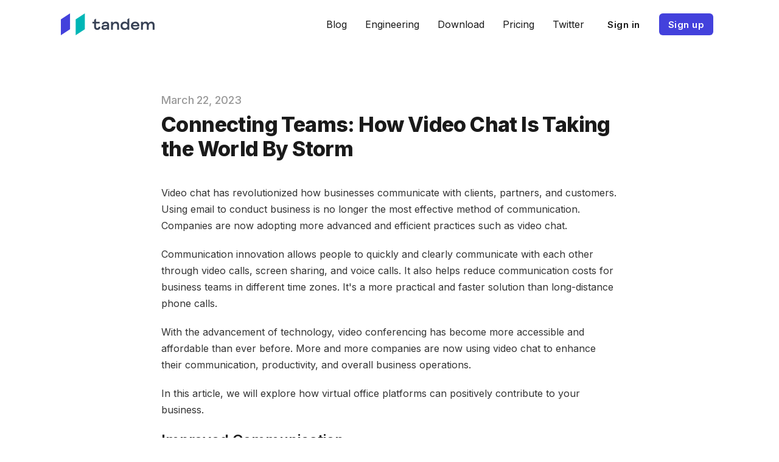

--- FILE ---
content_type: text/html; charset=utf-8
request_url: https://blog.tandem.chat/tag/the-future-of-work/
body_size: 33225
content:
<!DOCTYPE html>
<html lang="en">

<head>
    <meta charset="utf-8">
    <meta name="viewport" content="width=device-width, initial-scale=1">
    <title>The Future of Work - Tandem Blog</title>
    <link rel="stylesheet" href="https://blog.tandem.chat/assets/built/screen.css?v=5bcd72d614">
    <link rel="preconnect" href="https://fonts.gstatic.com">
    <link rel="stylesheet" href="https://fonts.googleapis.com/css2?family=Mulish:ital,wght@0,400;0,700;0,800;1,400;1,700&display=swap">
    <link rel="stylesheet" href="https://fonts.googleapis.com/css2?family=Inter:wght@400;500;600;700;800&display=swap">

    <script>
        var siteUrl = 'https://blog.tandem.chat';
    </script>

    <link rel="icon" href="https://blog.tandem.chat/content/images/size/w256h256/2021/03/Square.png" type="image/png">
    <link rel="canonical" href="https://blog.tandem.chat/tag/the-future-of-work/">
    <meta name="referrer" content="no-referrer-when-downgrade">
    
    <meta property="og:site_name" content="Tandem Blog">
    <meta property="og:type" content="website">
    <meta property="og:title" content="The Future of Work - Tandem Blog">
    <meta property="og:url" content="https://blog.tandem.chat/tag/the-future-of-work/">
    <meta property="og:image" content="https://blog.tandem.chat/content/images/size/w1200/2021/03/logo.png">
    <meta name="twitter:card" content="summary_large_image">
    <meta name="twitter:title" content="The Future of Work - Tandem Blog">
    <meta name="twitter:url" content="https://blog.tandem.chat/tag/the-future-of-work/">
    <meta name="twitter:image" content="https://blog.tandem.chat/content/images/size/w1200/2021/03/logo.png">
    <meta name="twitter:site" content="@tandem_hq">
    <meta property="og:image:width" content="1200">
    <meta property="og:image:height" content="281">
    
    <script type="application/ld+json">
{
    "@context": "https://schema.org",
    "@type": "Series",
    "publisher": {
        "@type": "Organization",
        "name": "Tandem Blog",
        "url": "https://blog.tandem.chat/",
        "logo": {
            "@type": "ImageObject",
            "url": "https://blog.tandem.chat/content/images/2021/03/logo-1.png"
        }
    },
    "url": "https://blog.tandem.chat/tag/the-future-of-work/",
    "name": "The Future of Work",
    "mainEntityOfPage": "https://blog.tandem.chat/tag/the-future-of-work/"
}
    </script>

    <meta name="generator" content="Ghost 6.13">
    <link rel="alternate" type="application/rss+xml" title="Tandem Blog" href="https://blog.tandem.chat/rss/">
    <script defer src="https://cdn.jsdelivr.net/ghost/portal@~2.56/umd/portal.min.js" data-i18n="true" data-ghost="https://blog.tandem.chat/" data-key="962e063f9626a504333946055c" data-api="https://tandem.ghost.io/ghost/api/content/" data-locale="en" crossorigin="anonymous"></script><style id="gh-members-styles">.gh-post-upgrade-cta-content,
.gh-post-upgrade-cta {
    display: flex;
    flex-direction: column;
    align-items: center;
    font-family: -apple-system, BlinkMacSystemFont, 'Segoe UI', Roboto, Oxygen, Ubuntu, Cantarell, 'Open Sans', 'Helvetica Neue', sans-serif;
    text-align: center;
    width: 100%;
    color: #ffffff;
    font-size: 16px;
}

.gh-post-upgrade-cta-content {
    border-radius: 8px;
    padding: 40px 4vw;
}

.gh-post-upgrade-cta h2 {
    color: #ffffff;
    font-size: 28px;
    letter-spacing: -0.2px;
    margin: 0;
    padding: 0;
}

.gh-post-upgrade-cta p {
    margin: 20px 0 0;
    padding: 0;
}

.gh-post-upgrade-cta small {
    font-size: 16px;
    letter-spacing: -0.2px;
}

.gh-post-upgrade-cta a {
    color: #ffffff;
    cursor: pointer;
    font-weight: 500;
    box-shadow: none;
    text-decoration: underline;
}

.gh-post-upgrade-cta a:hover {
    color: #ffffff;
    opacity: 0.8;
    box-shadow: none;
    text-decoration: underline;
}

.gh-post-upgrade-cta a.gh-btn {
    display: block;
    background: #ffffff;
    text-decoration: none;
    margin: 28px 0 0;
    padding: 8px 18px;
    border-radius: 4px;
    font-size: 16px;
    font-weight: 600;
}

.gh-post-upgrade-cta a.gh-btn:hover {
    opacity: 0.92;
}</style>
    <script defer src="https://cdn.jsdelivr.net/ghost/sodo-search@~1.8/umd/sodo-search.min.js" data-key="962e063f9626a504333946055c" data-styles="https://cdn.jsdelivr.net/ghost/sodo-search@~1.8/umd/main.css" data-sodo-search="https://tandem.ghost.io/" data-locale="en" crossorigin="anonymous"></script>
    
    <link href="https://blog.tandem.chat/webmentions/receive/" rel="webmention">
    <script defer src="/public/cards.min.js?v=5bcd72d614"></script>
    <link rel="stylesheet" type="text/css" href="/public/cards.min.css?v=5bcd72d614">
    <script defer src="/public/member-attribution.min.js?v=5bcd72d614"></script>
    <script defer src="/public/ghost-stats.min.js?v=5bcd72d614" data-stringify-payload="false" data-datasource="analytics_events" data-storage="localStorage" data-host="https://blog.tandem.chat/.ghost/analytics/api/v1/page_hit"  tb_site_uuid="4ef023df-ada4-48cd-9be1-e23e6a91b1d8" tb_post_uuid="undefined" tb_post_type="null" tb_member_uuid="undefined" tb_member_status="undefined"></script><style>:root {--ghost-accent-color: #4341DC;}</style>
        <script type="text/javascript">
    (function(e,t){var n=e.amplitude||{_q:[],_iq:{}};var r=t.createElement("script")
    ;r.type="text/javascript"
    ;r.integrity="sha384-girahbTbYZ9tT03PWWj0mEVgyxtZoyDF9KVZdL+R53PP5wCY0PiVUKq0jeRlMx9M"
    ;r.crossOrigin="anonymous";r.async=true
    ;r.src="https://cdn.amplitude.com/libs/amplitude-7.2.1-min.gz.js"
    ;r.onload=function(){if(!e.amplitude.runQueuedFunctions){
    console.log("[Amplitude] Error: could not load SDK")}}
    ;var i=t.getElementsByTagName("script")[0];i.parentNode.insertBefore(r,i)
    ;function s(e,t){e.prototype[t]=function(){
    this._q.push([t].concat(Array.prototype.slice.call(arguments,0)));return this}}
    var o=function(){this._q=[];return this}
    ;var a=["add","append","clearAll","prepend","set","setOnce","unset"]
    ;for(var u=0;u<a.length;u++){s(o,a[u])}n.Identify=o;var c=function(){this._q=[]
    ;return this}
    ;var l=["setProductId","setQuantity","setPrice","setRevenueType","setEventProperties"]
    ;for(var p=0;p<l.length;p++){s(c,l[p])}n.Revenue=c
    ;var d=["init","logEvent","logRevenue","setUserId","setUserProperties","setOptOut","setVersionName","setDomain","setDeviceId", "enableTracking", "setGlobalUserProperties","identify","clearUserProperties","setGroup","logRevenueV2","regenerateDeviceId","groupIdentify","onInit","logEventWithTimestamp","logEventWithGroups","setSessionId","resetSessionId"]
    ;function v(e){function t(t){e[t]=function(){
    e._q.push([t].concat(Array.prototype.slice.call(arguments,0)))}}
    for(var n=0;n<d.length;n++){t(d[n])}}v(n);n.getInstance=function(e){
    e=(!e||e.length===0?"$default_instance":e).toLowerCase()
    ;if(!n._iq.hasOwnProperty(e)){n._iq[e]={_q:[]};v(n._iq[e])}return n._iq[e]}
    ;e.amplitude=n})(window,document);

    amplitude.getInstance().init("12573856902069710e12f6dd0f06d77a");
    </script>

    <!-- Google Tag Manager -->
    <script>(function(w,d,s,l,i){w[l]=w[l]||[];w[l].push({'gtm.start':
    new Date().getTime(),event:'gtm.js'});var f=d.getElementsByTagName(s)[0],
    j=d.createElement(s),dl=l!='dataLayer'?'&l='+l:'';j.async=true;j.src=
    'https://www.googletagmanager.com/gtm.js?id='+i+dl;f.parentNode.insertBefore(j,f);
    })(window,document,'script','dataLayer','GTM-TQLQXXH');</script>
    <!-- End Google Tag Manager -->

<script>
    var gh_search_key = 'a6c1e3910e11456165afbd0040';
    var gh_search_migration = 'v4';
</script>

</head>

<body class="tag-template tag-the-future-of-work">
    <svg width="0" height="0" style="display: none;">
    <symbol xmlns="http://www.w3.org/2000/svg" viewBox="0 0 32 32" id="arrow-left">
        <path d="M26.667 14.667v2.667h-16L18 24.667l-1.893 1.893L5.547 16l10.56-10.56L18 7.333l-7.333 7.333h16z"></path>
    </symbol>
    <symbol xmlns="http://www.w3.org/2000/svg" viewBox="0 0 32 32" id="arrow-right">
        <path d="M5.333 14.667v2.667h16L14 24.667l1.893 1.893L26.453 16 15.893 5.44 14 7.333l7.333 7.333h-16z"></path>
    </symbol>
    <symbol xmlns="http://www.w3.org/2000/svg" viewBox="0 0 32 32" id="brightness-2">
        <path
            d="M13.333 2.667c-2.427 0-4.707.667-6.667 1.8 4 2.307 6.667 6.6 6.667 11.533s-2.667 9.227-6.667 11.533c1.96 1.133 4.24 1.8 6.667 1.8 7.36 0 13.333-5.973 13.333-13.333S20.693 2.667 13.333 2.667z">
        </path>
    </symbol>
    <symbol xmlns="http://www.w3.org/2000/svg" viewBox="0 0 32 32" id="chevron-left">
        <path d="M20.547 22.107L14.44 16l6.107-6.12L18.667 8l-8 8 8 8 1.88-1.893z"></path>
    </symbol>
    <symbol xmlns="http://www.w3.org/2000/svg" viewBox="0 0 32 32" id="chevron-right">
        <path d="M11.453 22.107L17.56 16l-6.107-6.12L13.333 8l8 8-8 8-1.88-1.893z"></path>
    </symbol>
    <symbol xmlns="http://www.w3.org/2000/svg" viewBox="0 0 32 32" id="circle-half-full">
        <path
            d="M16 2.667c-7.36 0-13.333 5.973-13.333 13.333s5.973 13.333 13.333 13.333c7.36 0 13.333-5.973 13.333-13.333s-5.973-13.333-13.333-13.333zM16 5.333c5.893 0 10.667 4.773 10.667 10.667s-4.773 10.667-10.667 10.667v-21.333z">
        </path>
    </symbol>
    <symbol xmlns="http://www.w3.org/2000/svg" viewBox="0 0 32 32" id="dots-horizontal">
        <path
            d="M21.333 16c0-1.473 1.194-2.667 2.667-2.667v0c1.473 0 2.667 1.194 2.667 2.667v0c0 1.473-1.194 2.667-2.667 2.667v0c-1.473 0-2.667-1.194-2.667-2.667v0zM13.333 16c0-1.473 1.194-2.667 2.667-2.667v0c1.473 0 2.667 1.194 2.667 2.667v0c0 1.473-1.194 2.667-2.667 2.667v0c-1.473 0-2.667-1.194-2.667-2.667v0zM5.333 16c0-1.473 1.194-2.667 2.667-2.667v0c1.473 0 2.667 1.194 2.667 2.667v0c0 1.473-1.194 2.667-2.667 2.667v0c-1.473 0-2.667-1.194-2.667-2.667v0z">
        </path>
    </symbol>
    <symbol xmlns="http://www.w3.org/2000/svg" viewBox="0 0 32 32" id="facebook-box">
        <path
            d="M6.667 4h18.667c1.467 0 2.667 1.2 2.667 2.667v18.667c0 1.467-1.2 2.667-2.667 2.667H6.667A2.675 2.675 0 0 1 4 25.334V6.667C4 5.2 5.2 4 6.667 4zM24 6.667h-3.333A4.672 4.672 0 0 0 16 11.334v3.333h-2.667v4H16V28h4v-9.333h4v-4h-4V12c0-.733.6-1.333 1.333-1.333H24v-4z">
        </path>
    </symbol>
    <symbol xmlns="http://www.w3.org/2000/svg" viewBox="0 0 32 32" id="facebook">
        <path
            d="M22.667 2.667V8H20c-.92 0-1.333 1.08-1.333 2v3.333h4v5.333h-4v10.667h-5.333V18.666h-4v-5.333h4V8a5.332 5.332 0 0 1 5.333-5.333h4z">
        </path>
    </symbol>
    <symbol xmlns="http://www.w3.org/2000/svg" viewBox="0 0 32 32" id="linkedin">
        <path
            d="M25.333 4c1.473 0 2.667 1.194 2.667 2.667v0 18.667c0 1.473-1.194 2.667-2.667 2.667v0h-18.667c-1.473 0-2.667-1.194-2.667-2.667v0-18.667c0-1.473 1.194-2.667 2.667-2.667v0h18.667zM24.667 24.667v-7.067c0-2.401-1.946-4.347-4.347-4.347v0c-1.133 0-2.453 0.693-3.093 1.733v-1.48h-3.72v11.16h3.72v-6.573c0-1.027 0.827-1.867 1.853-1.867 1.031 0 1.867 0.836 1.867 1.867v0 6.573h3.72zM9.173 11.413c1.237 0 2.24-1.003 2.24-2.24v0c0-1.24-1-2.253-2.24-2.253-1.244 0-2.253 1.009-2.253 2.253v0c0 1.24 1.013 2.24 2.253 2.24zM11.027 24.667v-11.16h-3.693v11.16h3.693z">
        </path>
    </symbol>
    <symbol xmlns="http://www.w3.org/2000/svg" viewBox="0 0 40 40" id="loader">
        <path opacity="0.3" fill="currentColor"
            d="M20.201,5.169c-8.254,0-14.946,6.692-14.946,14.946c0,8.255,6.692,14.946,14.946,14.946 s14.946-6.691,14.946-14.946C35.146,11.861,28.455,5.169,20.201,5.169z M20.201,31.749c-6.425,0-11.634-5.208-11.634-11.634 c0-6.425,5.209-11.634,11.634-11.634c6.425,0,11.633,5.209,11.633,11.634C31.834,26.541,26.626,31.749,20.201,31.749z" />
        <path fill="currentColor"
            d="M26.013,10.047l1.654-2.866c-2.198-1.272-4.743-2.012-7.466-2.012h0v3.312h0 C22.32,8.481,24.301,9.057,26.013,10.047z">
            <animateTransform attributeType="xml" attributeName="transform" type="rotate" from="0 20 20" to="360 20 20"
                dur="0.5s" repeatCount="indefinite" />
        </path>
    </symbol>
    <symbol xmlns="http://www.w3.org/2000/svg" viewBox="0 0 32 32" id="magnify">
        <path
            d="M12.667 4a8.667 8.667 0 0 1 8.667 8.667c0 2.147-.787 4.12-2.08 5.64l.36.36h1.053l6.667 6.667-2 2-6.667-6.667v-1.053l-.36-.36a8.689 8.689 0 0 1-5.64 2.08C7.88 21.334 4 17.454 4 12.667S7.88 4 12.667 4zm0 2.667c-3.333 0-6 2.667-6 6s2.667 6 6 6 6-2.667 6-6-2.667-6-6-6z">
        </path>
    </symbol>
    <symbol xmlns="http://www.w3.org/2000/svg" viewBox="0 0 32 32" id="menu-down">
        <path d="M9.333 13.333L16 20l6.667-6.667H9.334z"></path>
    </symbol>
    <symbol xmlns="http://www.w3.org/2000/svg" viewBox="0 0 32 32" id="rss-box">
        <path
            d="M6.667 4h18.667c1.467 0 2.667 1.2 2.667 2.667v18.667c0 1.467-1.2 2.667-2.667 2.667H6.667A2.675 2.675 0 0 1 4 25.334V6.667C4 5.2 5.2 4 6.667 4zM10 20c-1.107 0-2 .893-2 2s.893 2 2 2 2-.893 2-2-.893-2-2-2zm-2-6.667V16c4.413 0 8 3.587 8 8h2.667c0-5.893-4.773-10.667-10.667-10.667zM8 8v2.667c7.36 0 13.333 5.973 13.333 13.333H24c0-8.84-7.16-16-16-16z">
        </path>
    </symbol>
    <symbol xmlns="http://www.w3.org/2000/svg" viewBox="0 0 32 32" id="star">
        <path
            d="M16 23.027L24.24 28l-2.187-9.373 7.28-6.307-9.587-.827-3.747-8.827-3.747 8.827-9.587.827 7.267 6.307L7.759 28l8.24-4.973z">
        </path>
    </symbol>
    <symbol xmlns="http://www.w3.org/2000/svg" viewBox="0 0 24 24" id="table-of-contents">
        <path d="M3 9h14V7H3v2m0 4h14v-2H3v2m0 4h14v-2H3v2m16 0h2v-2h-2v2m0-10v2h2V7h-2m0 6h2v-2h-2v2z"></path>
    </symbol>
    <symbol xmlns="http://www.w3.org/2000/svg" viewBox="0 0 32 32" id="twitter-box">
        <path
            d="M6.667 4h18.667c1.467 0 2.667 1.2 2.667 2.667v18.667c0 1.467-1.2 2.667-2.667 2.667H6.667A2.675 2.675 0 0 1 4 25.334V6.667C4 5.2 5.2 4 6.667 4zm16.946 8.44c.64-.533 1.387-1.173 1.72-1.88-.547.28-1.2.453-1.92.547.667-.48 1.213-1.107 1.493-1.96-.693.373-1.4.693-2.28.853-2.067-2.493-7.013-.467-6.133 3.267-3.48-.213-5.6-1.787-7.36-3.72-1 1.627-.133 4.093 1.053 4.773-.613-.04-1.08-.227-1.52-.44.053 2.053 1.187 3.04 2.773 3.573a4.47 4.47 0 0 1-1.52.04c.493 1.427 1.52 2.32 3.28 2.507-1.2 1.013-3.413 1.72-5.2 1.44 1.533.973 3.28 1.747 5.707 1.64 5.88-.267 9.813-4.48 9.907-10.64z">
        </path>
    </symbol>
    <symbol xmlns="http://www.w3.org/2000/svg" viewBox="0 0 32 32" id="twitter">
        <path
            d="M29.947 8a11.423 11.423 0 0 1-3.28.92 5.738 5.738 0 0 0 2.507-3.173 11.52 11.52 0 0 1-3.627 1.4C24.494 6 23.014 5.334 21.334 5.334c-3.133 0-5.693 2.56-5.693 5.72 0 .453.053.893.147 1.307A16.261 16.261 0 0 1 4.001 6.388a5.663 5.663 0 0 0-.773 2.867c0 1.987 1 3.747 2.547 4.747-.947 0-1.827-.267-2.6-.667v.04a5.724 5.724 0 0 0 4.587 5.613 5.644 5.644 0 0 1-2.574.093c.72 2.253 2.813 3.933 5.333 3.973-1.947 1.547-4.413 2.453-7.107 2.453-.453 0-.907-.027-1.36-.08A16.19 16.19 0 0 0 10.827 28c10.507 0 16.28-8.72 16.28-16.28 0-.253 0-.493-.013-.747A11.42 11.42 0 0 0 29.947 8z">
        </path>
    </symbol>
    <symbol xmlns="http://www.w3.org/2000/svg" viewBox="0 0 32 32" id="white-balance-sunny">
        <path
            d="M4.733 24.72l1.88 1.88 2.4-2.387L7.12 22.32zm9.934 5.213h2.667V26h-2.667zM16 7.333c-4.413 0-8 3.587-8 8s3.587 8 8 8 8-3.587 8-8c0-4.427-3.587-8-8-8zm10.667 9.334h4V14h-4zm-3.68 7.546l2.4 2.387 1.88-1.88-2.387-2.4zm4.28-18.266l-1.88-1.88-2.4 2.387 1.893 1.893zM17.333.733h-2.667v3.933h2.667zM5.333 14h-4v2.667h4zm3.68-7.547l-2.4-2.387-1.88 1.88 2.387 2.4 1.893-1.893z">
        </path>
    </symbol>
    <symbol xmlns="http://www.w3.org/2000/svg" viewBox="0 0 32 32" id="window-close">
        <path
            d="M17.947 16l7.387 7.387v1.947h-1.947L16 17.947l-7.387 7.387H6.666v-1.947L14.053 16 6.666 8.613V6.666h1.947L16 14.053l7.387-7.387h1.947v1.947L17.947 16z">
        </path>
    </symbol>
</svg>
    <div class="site">
        <header class="site-header container">
    <div class="header-left">
        <a class="logo" href="https://tandem.chat">
                <img class="logo-image" src="https://blog.tandem.chat/content/images/2021/03/logo-1.png" alt="Tandem Blog">
        </a>
    </div>
        <nav class="main-nav hidden-xs hidden-sm hidden-md">
                <a class="menu-item menu-item-blog"
        href="https://blog.tandem.chat/">Blog</a>
    <a class="menu-item menu-item-engineering"
        href="https://blog.tandem.chat/tag/engineering/">Engineering</a>
    <a class="menu-item menu-item-download"
        href="https://tandem.chat/welcome/download">Download</a>
    <a class="menu-item menu-item-pricing"
        href="https://tandem.chat/pricing">Pricing</a>
    <a class="menu-item menu-item-twitter"
        href="https://twitter.com/Tandem">Twitter</a>

            <a href='https://tandem.chat/auth/signin'>
                <button class="menu-item button sign-in">Sign in</button>
            </a>
            <a href='https://tandem.chat/auth/signup'>
                <button class="menu-item button sign-up">Sign up</button>
            </a>
        </nav>

        <div class="burger hidden-lg hidden-xl">
            <div class="burger-bar"></div>
            <div class="burger-bar"></div>
        </div>

        <div class="mobile-menu hidden-lg hidden-xl">
            <div class="container">
                <nav class="mobile-nav">
                        <a class="menu-item menu-item-blog"
        href="https://blog.tandem.chat/">Blog</a>
    <a class="menu-item menu-item-engineering"
        href="https://blog.tandem.chat/tag/engineering/">Engineering</a>
    <a class="menu-item menu-item-download"
        href="https://tandem.chat/welcome/download">Download</a>
    <a class="menu-item menu-item-pricing"
        href="https://tandem.chat/pricing">Pricing</a>
    <a class="menu-item menu-item-twitter"
        href="https://twitter.com/Tandem">Twitter</a>

                    <a href='https://tandem.chat/auth/signin'>
                        <button class="menu-item button sign-in">Sign in</button>
                    </a>
                    <a href='https://tandem.chat/auth/signup'>
                        <button class="menu-item button sign-up">Sign up</button>
                    </a>
                </nav>
            </div>
        </div>
</header>

        <div class="site-content">
            
<div class="content-area">
    <main class="site-main">

            <script type="text/javascript">
                amplitude.getInstance().logEvent('blogTag', { value1: 'the-future-of-work' } );
            </script>

        <div class="post-feed container medium">
                <article class="tag-post post tag-the-future-of-work tag-hash-tandemteam tag-remote-work featured">
    <header>
        <div class="date">
            <div class="date-month">
                March
            </div>
            <div class="date-day">
                22
            </div>
            <div class="date-day">
                , 2023
            </div>
        </div>
        <a href="/connecting-teams-video-chat-taking-world-by-storm/" aria-label="Connecting Teams: How Video Chat Is Taking the World By Storm">
            <h2 class="title">
                Connecting Teams: How Video Chat Is Taking the World By Storm
            </h2>
        </a>
    </header>
    <div class="tag-post-content">
        <p>Video chat has revolutionized how businesses communicate with clients, partners, and customers. Using email to conduct business is no longer the most effective method of communication. Companies are now adopting more advanced and efficient practices such as video chat.</p><p>Communication innovation allows people to quickly and clearly communicate with each other through video calls, screen sharing, and voice calls. It also helps reduce communication costs for business teams in different time zones. It's a more practical and faster solution than long-distance phone calls.</p><p>With the advancement of technology, video conferencing has become more accessible and affordable than ever before. More and more companies are now using video chat to enhance their communication, productivity, and overall business operations.</p><p>In this article, we will explore how virtual office platforms can positively contribute to your business.</p><h2 id="improved-communication">Improved Communication</h2><p>One of the most significant benefits of video chat is its ability to improve communication between teams, clients, and customers. Research has found that body language is responsible for more than half of the messages sent between people.</p><p>Video chat allows businesses to interact face-to-face with anyone, anywhere in the world, in real time. This eliminates the need for travel, saving both time and money. </p><p>Businesses can hold virtual meetings, webinars, and conferences, which can be recorded and shared with others who cannot attend. This makes communication more efficient, effective, and productive.</p><h2 id="increased-collaboration">Increased Collaboration</h2><p>With video chat, people can view the body language and facial expressions of everyone, which allows for more efficient and quicker collaboration. Screen-share will enable participants to show their screens and instantly cooperate on projects, presentations, and documents. </p><p>This allows teams to work together regardless of location, improving productivity and speeding up project completion. Video chat also fosters a sense of teamwork and can help build stronger relationships between team members.</p><h2 id="enhanced-customer-service">Enhanced Customer Service</h2><p>Virtual chat apps provide businesses with an excellent opportunity to interact directly with customers and save time by providing quick and efficient customer support. Through video chat, companies can provide a more personal customer service experience, enabling them to build relationships with their customers and increase their sales and profits. Businesses can also provide a visual demonstration of their products or services, allowing customers to see how they work, resulting in a more satisfied customer experience.</p><h2 id="increased-flexibility">Increased Flexibility</h2><p>Virtual office software allows businesses to expand their operations beyond their local area, enabling them to work with people from all over the world. It helps improve work-life balance as employees can work from anywhere, reducing stress and improving morale. </p><p>Video chat also provides businesses with increased flexibility, as they can connect with colleagues and customers from anywhere, as long as they have an internet connection.</p><h2 id="reduced-costs">Reduced Costs</h2><p>Keep in touch with colleagues without going through costly and complicated IT setup processes. With a simple click of a button, you can meet with all your team members, allowing everyone to participate and collaborate quickly, as most video chat services can be accessed with a computer, tablet, or smartphone. </p><p>This helps reduce the time spent making decisions, which can improve the company's financial returns.</p><h2 id="conclusion">Conclusion</h2><p>Virtual chat has become a game-changer for businesses of all sizes. As technology continues to advance, video chat is likely to become even more prevalent in the business world. Companies that embrace video chat will be better equipped to compete in the digital age and will be well-positioned for success in the future.</p><p>Re-discover the flow of working together in person. With Tandem, you can easily see who's available to talk, who's in a conversation, and who's busy. Start conversations as quickly as tapping someone on the shoulder. Unlock spontaneous collaboration in your team. Download our <a href="https://tandem.chat/pricing?ref=blog.tandem.chat">office video chat software </a>now!</p>
    </div>
</article>                <article class="tag-post post tag-remote-work tag-hash-tandemteam tag-the-future-of-work featured">
    <header>
        <div class="date">
            <div class="date-month">
                March
            </div>
            <div class="date-day">
                22
            </div>
            <div class="date-day">
                , 2023
            </div>
        </div>
        <a href="/conquer-video-calls-for-work-proven-strategies/" aria-label="Conquer Video Calls for Work with These Proven Strategies">
            <h2 class="title">
                Conquer Video Calls for Work with These Proven Strategies
            </h2>
        </a>
    </header>
    <div class="tag-post-content">
        <p>In today's world of remote work, video calls have become an essential tool for communication. Whether you're connecting with colleagues, clients, or customers, video calls provide a way to stay connected and get work done without needing in-person meetings. However, video calls can be intimidating, and many people need help with the technology or feel uncomfortable on camera.</p><p>If you're one of the many people who find video calls challenging, don't worry. With the right strategies and tools, you can conquer video calls and thrive in remote work. In this article, we'll share some proven techniques for mastering video calls and making them an effective tool for your job.</p><h2 id="prepare-for-success">Prepare for Success</h2><p>The key to a successful video call is preparation. Before your call, take the time to gather all the information and materials you need, test your technology, and set up your workspace.</p><p>Here are some tips for preparing for a successful video call:</p><h3 id="1-gather-your-materials">1. Gather Your Materials</h3><p>Ensure you have all the materials for the call, such as notes, documents, or presentations. This will help you stay organized and on track during the call.</p><h3 id="2-test-your-technology">2. Test Your Technology</h3><p>Test your camera, microphone, and internet connection before the call. Make sure everything is working properly, and if you encounter any issues, troubleshoot them before the call.</p><h3 id="3-set-up-your-workspace">3. Set Up Your Workspace</h3><p>Choose a quiet, well-lit space for your video call, and make sure your background is professional and uncluttered. Position your camera at eye level, so you're looking directly at the screen, and use headphones to minimize background noise.</p><h3 id="4-dress-appropriately">4. Dress Appropriately</h3><p>Dress professionally for the call, even if you're working from home. This will help you feel confident and prepared.</p><h3 id="5-engage-your-audience">5. Engage Your Audience</h3><p>Once you're prepared for the call, it's time to engage your audience. Video calls can be more challenging than in-person meetings because you can't communicate with body language or other nonverbal cues.</p><p>However, there are still ways to engage your audience and make a connection. Here are some tips for engaging your audience:</p><ul><li><strong>Maintain eye contact:</strong> Look directly at the camera when you're speaking, so it appears you're making eye contact with the other person. This will help you build rapport and establish a connection.</li><li><strong>Use visual aids: </strong>Use visual aids, such as slides or a whiteboard, to keep the conversation on track and engage your audience. This will help you communicate more effectively and keep everyone focused.</li><li><strong>Be animated: </strong>Use your voice and facial expressions to convey your message and keep your audience engaged. Speak clearly and with enthusiasm, and use gestures to emphasize key points.</li><li><strong>Ask questions: </strong>Encourage your audience to participate in the conversation by asking questions and soliciting feedback. This will help you build a rapport and establish a two-way dialogue.</li></ul><h2 id="conclusion">Conclusion</h2><p>Video calls are an essential tool for remote work, but they can be intimidating. With the right strategies and tools, however, you can conquer video calls and use them to your advantage. By preparing for success, engaging your audience, and following up appropriately, you can make video calls an effective tool for your work and build strong relationships with your colleagues, clients, and customers.</p><p>Are you working in a <a href="https://tandem.chat/pricing?ref=blog.tandem.chat">virtual office</a> setup? Try out Tandem for free with any team size for up to two weeks. Tandem is the most cost-effective solution for team communication. For more information, feel free to connect with us today.</p>
    </div>
</article>                <article class="tag-post post tag-remote-work tag-hash-tandemteam tag-the-future-of-work">
    <header>
        <div class="date">
            <div class="date-month">
                December
            </div>
            <div class="date-day">
                14
            </div>
            <div class="date-day">
                , 2022
            </div>
        </div>
        <a href="/virtual-party-ideas-for-this-holiday-season/" aria-label="5 Great Virtual Party Ideas to Try This Holiday Season">
            <h2 class="title">
                5 Great Virtual Party Ideas to Try This Holiday Season
            </h2>
        </a>
    </header>
    <div class="tag-post-content">
        <p>Virtual holiday parties are the perfect way to stay connected with loved ones and make the most of the holiday season. This is especially true for families that do not live together in the same vicinity. With a bit of creativity and a few easy-to-use online tools, you can create a truly memorable holiday experience.</p><p>In this article, we'll cover some of the best virtual holiday party ideas that your friends and family will love. From classic holiday games to virtual gift exchanges, you'll find the perfect way to celebrate the season with the people you care about most. </p><p>With a few clicks, you'll be able to create a cozy, festive atmosphere for your guests to enjoy. So, if you're ready to throw the perfect virtual holiday party, keep reading for some great ideas and helpful tips!</p><h2 id="1virtual-cocktail-hour">1 - Virtual Cocktail Hour</h2><p>A virtual cocktail hour is a great way to kick off your virtual holiday party. Set the mood with festive drinks, like a hot toddy or a mulled wine, and a playlist of holiday tunes. Invite your guests to mix their own drinks and chat about their favorite holiday memories. You can even add a few virtual party games to the mix, like virtual trivia or charades.</p><h2 id="2holiday-movie-night">2 - Holiday Movie Night</h2><p>Nothing says the holidays like a classic holiday movie. Set up a virtual movie night for your guests to enjoy. Choose a classic holiday movie, like Elf or It’s a Wonderful Life, and provide your guests with a link to watch the movie together. If you have the time, you can even plan a themed party around the movie. Ask your guests to dress up in their favorite holiday costumes and provide snacks and drinks to match the theme.</p><h2 id="3virtual-gift-exchange">3 - Virtual Gift Exchange</h2><p>A virtual gift exchange is a great way to add some fun to your virtual holiday party. Ask your guests to bring a wrapped gift to the party and set up a game of virtual bingo. Each guest will take turns picking a gift and then opening it on camera for the group. You can also set up a virtual Secret Santa exchange, where each guest is assigned another guest to buy a gift for.</p><h2 id="4holiday-karaoke">4 - Holiday Karaoke</h2><p>Karaoke is always a hit at any party, and a virtual holiday karaoke party is no exception. Choose some of your favorite holiday songs and invite your guests to sing along. If you want to add a bit of competition, you can create a virtual karaoke contest and give out prizes for the best performances.</p><h2 id="5virtual-scavenger-hunt">5 - Virtual Scavenger Hunt</h2><p>Organize a virtual scavenger hunt for your guests. Give them a list of items that they must find around their house or in their neighborhood. You can make the scavenger hunt as easy or as challenging as you like. Once they have completed the hunt, they can send you their results or show them on camera. The first person to finish the hunt wins a prize.</p><h2 id="conclusion">Conclusion</h2><p>Many activities can be done at a virtual holiday party that will make it fun, interactive, and meaningful. You can have a virtual holiday movie night, play virtual games, have a virtual cookie decorating contest, send out holiday cards, have a virtual white elephant gift exchange, or some other creative way to celebrate the season. Whatever activities you decide to do for your virtual holiday party, your friends and family will be sure to have a wonderful time.</p><p>If you are in search of good <a href="https://tandem.chat/?ref=blog.tandem.chat">virtual chat apps</a> to use for your party, give Tandem a try! This app lets you meet with people and have them as if they are right beside you! Call and inquire today!</p>
    </div>
</article>                <article class="tag-post post tag-remote-work tag-hash-tandemteam tag-the-future-of-work">
    <header>
        <div class="date">
            <div class="date-month">
                December
            </div>
            <div class="date-day">
                14
            </div>
            <div class="date-day">
                , 2022
            </div>
        </div>
        <a href="/making-virtual-collaboration-more-effective/" aria-label="How to Make Your Virtual Collaboration More Effective">
            <h2 class="title">
                How to Make Your Virtual Collaboration More Effective
            </h2>
        </a>
    </header>
    <div class="tag-post-content">
        <p>Virtual collaboration is one of the most effective ways to manage a business spread across multiple locations. However, if you take the time to ensure your virtual workplace is as comprehensive as possible, it can stay within its full potential.</p><p>If you want your virtual collaboration to be more effective, then here are some tips for making it happen:</p><h2 id="1-establish-a-clear-sense-of-direction">1. Establish a Clear Sense of Direction</h2><p>You'll need to establish your company's goals before building your virtual office space. Everyone in the organization needs to know their role and how they contribute to achieving these goals. This will ensure clarity regarding assignments and communication between departments and teams.</p><h2 id="2-keep-communication-streamlined-and-organized">2. Keep Communication Streamlined and Organized</h2><p>You must have a central place for keeping all your communications. You can use one of the many virtual collaboration tools or Tandem for all team communications. The point is that you need to have one centralized location where everyone can go when they need information about what's happening within the company.</p><h2 id="3-set-up-an-effective-collaboration-space-that-encourages-interaction">3. Set Up an Effective Collaboration Space That Encourages Interaction</h2><p>The best way to foster collaboration is to have an environment that encourages it. This means having a space where employees can talk, share ideas, and bounce off each other's thoughts. In virtual setups, this means providing an area where employees can meet face-to-face. It doesn't have to be a physical space—it could be a conference room or even just a virtual meeting space within your collaboration software.</p><h2 id="4-use-technology-to-your-advantage">4. Use Technology to Your Advantage </h2><p>Technology can be a powerful tool for fostering collaboration and communication. It can help employees work together more effectively and allow you to maintain an open communication culture without sacrificing productivity.</p><h2 id="5-determine-the-best-workflow-and-structure-for-your-team">5. Determine the Best Workflow and Structure for Your Team </h2><p>One of the best ways to improve collaboration and communication within your organization is to determine how best to structure your team. This can depend on various factors, including how many people are on the team, their roles, and how frequently they need to communicate with one another.</p><p>The best way to do this is to create a team structure that allows easy communication and collaboration. One of the most common strategies is to divide your team into smaller subgroups or teams, each with its own responsibilities and goals.</p><h2 id="6-establish-clear-expectations-for-all-participants">6. Establish Clear Expectations for all Participants </h2><p>Establishing clear expectations is another important step in improving communication and collaboration within your organization. It's also a good idea to communicate these expectations on an ongoing basis so that everyone remains aware of what is expected from them.</p><h2 id="7-create-an-enviable-culture-of-cooperation">7. Create an Enviable Culture of Cooperation</h2><p>There is a strong correlation between cooperation and improved communication in your organization. Establishing a culture of cooperation can be accomplished by ensuring that everyone feels like they are valued team members, providing them with clear direction on what is expected from them, and showing appreciation when they succeed at completing their tasks.</p><h2 id="conclusion">Conclusion</h2><p>You must set up the right infrastructure to make your virtual collaboration more effective. You need to have a centralized place where information is stored and an easy way for people to share their files and communicate with each other.</p><p>Tandem has made this possible with its cloud-based platform. We have also made it easy for you to manage your project and keep track of all the information flowing through it. So if you're looking for a way to make your <a href="https://tandem.chat/?ref=blog.tandem.chat">virtual office</a> more effective, give Tandem a try today.</p>
    </div>
</article>                <article class="tag-post post tag-hybrid-work tag-the-future-of-work featured">
    <header>
        <div class="date">
            <div class="date-month">
                April
            </div>
            <div class="date-day">
                06
            </div>
            <div class="date-day">
                , 2022
            </div>
        </div>
        <a href="/hybrid-spaces-teleport-aroundthe-office/" aria-label="Introducing Hybrid Spaces: Teleport around the office">
            <h2 class="title">
                Introducing Hybrid Spaces: Teleport around the office
            </h2>
        </a>
    </header>
    <div class="tag-post-content">
        <figure class="kg-card kg-image-card kg-card-hascaption"><img src="https://blog.tandem.chat/content/images/2022/04/1--1--2.jpg" class="kg-image" alt loading="lazy" width="2000" height="1158" srcset="https://blog.tandem.chat/content/images/size/w600/2022/04/1--1--2.jpg 600w, https://blog.tandem.chat/content/images/size/w1000/2022/04/1--1--2.jpg 1000w, https://blog.tandem.chat/content/images/size/w1600/2022/04/1--1--2.jpg 1600w, https://blog.tandem.chat/content/images/2022/04/1--1--2.jpg 2066w" sizes="(min-width: 720px) 720px"><figcaption>Tandem Hybrid Spaces</figcaption></figure><h2 id="the-future-is-hybrid">The future is hybrid</h2><p>Offices are powerful spaces for collaboration and creativity. In fact, working in-person can be like a team superpower—<a href="https://collablab.northwestern.edu/pubs/BosGergleOlsonOlson_BeingThereSeeingThere_CHI01.pdf?ref=blog.tandem.chat">it builds trust</a><strong>, and trust (or psychological safety) <a href="https://web.mit.edu/curhan/www/docs/Articles/15341_Readings/Group_Performance/Edmondson%20Psychological%20safety.pdf?ref=blog.tandem.chat">unlocks speed and creativity</a></strong>. But flexibility is here to stay - not everyone is willing or able to be fully in-person. As a result, the best companies will be hybrid.</p><p>Nearly a year ago, I wrote about the coming wave of hybrid work in <a href="https://blog.tandem.chat/hybrid-anxiety-and-hybrid-optimism-the-near-future-of-work/">Hybrid Anxiety and Optimism</a>, and we've seen it happen. Here are some snippets from this month alone:</p><ul><li><a href="https://url6299.tandem.chat/ls/click?upn=[base64]&ref=blog.tandem.chat">Google</a> told employees that they are expected to go back to the physical offices by  April 4th. The company dedicated the month of March to helping teams "transition to new routines" in preparation for their "hybrid work approach."</li><li><a href="https://url6299.tandem.chat/ls/click?upn=[base64]&ref=blog.tandem.chat">Apple</a> employees will be expected to work at least one day a week in the office, by April 11.</li><li><a href="https://url6299.tandem.chat/ls/click?upn=[base64]&ref=blog.tandem.chat">Microsoft</a> employees moved to a hybrid work model on March 28.</li><li><a href="https://url6299.tandem.chat/ls/click?upn=[base64]&ref=blog.tandem.chat">Lyft</a> will offer a permanent "fully flexible" policy, allowing employees to choose where to work and live.</li><li><a href="https://url6299.tandem.chat/ls/click?upn=[base64]&ref=blog.tandem.chat">Uber</a> is giving its global office workers the option to apply for fully remote work or choose from a list of other office instead of their pre-pandemic location. Employees that choose to come back to the office will be asked to spend at least 50% of their time there.</li></ul><p>But hybrid work has massive, systemic, org-level, and team-level tensions. Employees want flexibility, but this creates a logistical nightmare. In-person is naturally synchronous and spontaneous, but these conversations are especially difficult to include remote teammates in. Overall, <strong>remote teammates are severely underpowered, and can feel like 2nd-class citizens.</strong></p><h2 id="the-office-needs-to-evolve-but-how">The office needs to evolve, but how?</h2><p>We know the <em>wrong</em> answer: Bringing people back to the office only to take calls from separate rooms, have less spontaneous chats, and more scheduled meetings. This is truly the <a href="https://www.nytimes.com/2021/11/16/business/return-to-office-hybrid-work.html?ref=blog.tandem.chat">worst of both worlds</a>. Instead, <strong>we must make remote employees more powerful than ever before.</strong></p><p>We must give remote teammates the power to engage with in-person teammates as easily as a tap on the shoulder, join in on spontaneous jams and brainstorms, and collaborate effortlessly across multiple media.</p><p>At <a href="https://tandem.chat/?ref=blog.tandem.chat">Tandem</a>, we’ve not only been thinking on the hybrid problem for years, we've lived it. Our team is hybrid, with two micro-offices in SF and Cupertino, and some fully-remote team members. We experimented relentlessly, attempting to solve the problems we felt, personally, and ultimately held a company-wide hackathon, where we made a major breakthrough.</p><h2 id="enter-hybrid-spaces">Enter Hybrid Spaces:</h2><p>Using off-the-shelf conferencing hardware, Spaces give remote teammates an always-on window to teleport around the office.</p><figure class="kg-card kg-video-card kg-card-hascaption"><div class="kg-video-container"><video src="https://blog.tandem.chat/content/media/2022/04/Spaces-in-2-mins-1.mp4" poster="https://img.spacergif.org/v1/1280x720/0a/spacer.png" width="1280" height="720" playsinline preload="metadata" style="background: transparent url('https://blog.tandem.chat/content/images/2022/04/media-thumbnail-ember177.jpg') 50% 50% / cover no-repeat;" /></video><div class="kg-video-overlay"><button class="kg-video-large-play-icon"><svg xmlns="http://www.w3.org/2000/svg" viewBox="0 0 24 24"><path d="M23.14 10.608 2.253.164A1.559 1.559 0 0 0 0 1.557v20.887a1.558 1.558 0 0 0 2.253 1.392L23.14 13.393a1.557 1.557 0 0 0 0-2.785Z"/></svg></button></div><div class="kg-video-player-container"><div class="kg-video-player"><button class="kg-video-play-icon"><svg xmlns="http://www.w3.org/2000/svg" viewBox="0 0 24 24"><path d="M23.14 10.608 2.253.164A1.559 1.559 0 0 0 0 1.557v20.887a1.558 1.558 0 0 0 2.253 1.392L23.14 13.393a1.557 1.557 0 0 0 0-2.785Z"/></svg></button><button class="kg-video-pause-icon kg-video-hide"><svg xmlns="http://www.w3.org/2000/svg" viewBox="0 0 24 24"><rect x="3" y="1" width="7" height="22" rx="1.5" ry="1.5"/><rect x="14" y="1" width="7" height="22" rx="1.5" ry="1.5"/></svg></button><span class="kg-video-current-time">0:00</span><div class="kg-video-time">/<span class="kg-video-duration"></span></div><input type="range" class="kg-video-seek-slider" max="100" value="0"><button class="kg-video-playback-rate">1&#215;</button><button class="kg-video-unmute-icon"><svg xmlns="http://www.w3.org/2000/svg" viewBox="0 0 24 24"><path d="M15.189 2.021a9.728 9.728 0 0 0-7.924 4.85.249.249 0 0 1-.221.133H5.25a3 3 0 0 0-3 3v2a3 3 0 0 0 3 3h1.794a.249.249 0 0 1 .221.133 9.73 9.73 0 0 0 7.924 4.85h.06a1 1 0 0 0 1-1V3.02a1 1 0 0 0-1.06-.998Z"/></svg></button><button class="kg-video-mute-icon kg-video-hide"><svg xmlns="http://www.w3.org/2000/svg" viewBox="0 0 24 24"><path d="M16.177 4.3a.248.248 0 0 0 .073-.176v-1.1a1 1 0 0 0-1.061-1 9.728 9.728 0 0 0-7.924 4.85.249.249 0 0 1-.221.133H5.25a3 3 0 0 0-3 3v2a3 3 0 0 0 3 3h.114a.251.251 0 0 0 .177-.073ZM23.707 1.706A1 1 0 0 0 22.293.292l-22 22a1 1 0 0 0 0 1.414l.009.009a1 1 0 0 0 1.405-.009l6.63-6.631A.251.251 0 0 1 8.515 17a.245.245 0 0 1 .177.075 10.081 10.081 0 0 0 6.5 2.92 1 1 0 0 0 1.061-1V9.266a.247.247 0 0 1 .073-.176Z"/></svg></button><input type="range" class="kg-video-volume-slider" max="100" value="100"></div></div></div><figcaption><em>Hybrid Spaces, in 2 minutes.</em></figcaption></figure><p>As an in-person user, seeing your remote teammates on larger surfaces in the office feels surprisingly natural, and makes it easy to interact spontaneously.</p><p>As a remote user, the feeling of visibility and power is <em>visceral</em>. There's a sense of <strong>mobility</strong> - it feels like you can teleport around the office, and be where you want to be. There's also a strong feeling of <strong>presence</strong> - your teammates know you're around, and you're aware of the hum and energy in the office.</p><figure class="kg-card kg-video-card kg-card-hascaption"><div class="kg-video-container"><video src="https://blog.tandem.chat/content/media/2022/04/Meet---Socialize.mp4" poster="https://img.spacergif.org/v1/1920x1080/0a/spacer.png" width="1920" height="1080" loop autoplay muted playsinline preload="metadata" style="background: transparent url('https://blog.tandem.chat/content/images/2022/04/media-thumbnail-ember136.jpg') 50% 50% / cover no-repeat;" /></video><div class="kg-video-overlay"><button class="kg-video-large-play-icon"><svg xmlns="http://www.w3.org/2000/svg" viewBox="0 0 24 24"><path d="M23.14 10.608 2.253.164A1.559 1.559 0 0 0 0 1.557v20.887a1.558 1.558 0 0 0 2.253 1.392L23.14 13.393a1.557 1.557 0 0 0 0-2.785Z"/></svg></button></div><div class="kg-video-player-container kg-video-hide"><div class="kg-video-player"><button class="kg-video-play-icon"><svg xmlns="http://www.w3.org/2000/svg" viewBox="0 0 24 24"><path d="M23.14 10.608 2.253.164A1.559 1.559 0 0 0 0 1.557v20.887a1.558 1.558 0 0 0 2.253 1.392L23.14 13.393a1.557 1.557 0 0 0 0-2.785Z"/></svg></button><button class="kg-video-pause-icon kg-video-hide"><svg xmlns="http://www.w3.org/2000/svg" viewBox="0 0 24 24"><rect x="3" y="1" width="7" height="22" rx="1.5" ry="1.5"/><rect x="14" y="1" width="7" height="22" rx="1.5" ry="1.5"/></svg></button><span class="kg-video-current-time">0:00</span><div class="kg-video-time">/<span class="kg-video-duration"></span></div><input type="range" class="kg-video-seek-slider" max="100" value="0"><button class="kg-video-playback-rate">1&#215;</button><button class="kg-video-unmute-icon"><svg xmlns="http://www.w3.org/2000/svg" viewBox="0 0 24 24"><path d="M15.189 2.021a9.728 9.728 0 0 0-7.924 4.85.249.249 0 0 1-.221.133H5.25a3 3 0 0 0-3 3v2a3 3 0 0 0 3 3h1.794a.249.249 0 0 1 .221.133 9.73 9.73 0 0 0 7.924 4.85h.06a1 1 0 0 0 1-1V3.02a1 1 0 0 0-1.06-.998Z"/></svg></button><button class="kg-video-mute-icon kg-video-hide"><svg xmlns="http://www.w3.org/2000/svg" viewBox="0 0 24 24"><path d="M16.177 4.3a.248.248 0 0 0 .073-.176v-1.1a1 1 0 0 0-1.061-1 9.728 9.728 0 0 0-7.924 4.85.249.249 0 0 1-.221.133H5.25a3 3 0 0 0-3 3v2a3 3 0 0 0 3 3h.114a.251.251 0 0 0 .177-.073ZM23.707 1.706A1 1 0 0 0 22.293.292l-22 22a1 1 0 0 0 0 1.414l.009.009a1 1 0 0 0 1.405-.009l6.63-6.631A.251.251 0 0 1 8.515 17a.245.245 0 0 1 .177.075 10.081 10.081 0 0 0 6.5 2.92 1 1 0 0 0 1.061-1V9.266a.247.247 0 0 1 .073-.176Z"/></svg></button><input type="range" class="kg-video-volume-slider" max="100" value="100"></div></div></div><figcaption>Joining a spontaneous brainstorm with Hybrid Spaces</figcaption></figure><p>Spaces transform the open floor and unlock hybrid “hallway conversations” in-between meetings, but also bring fluidity to scheduled meetings. Some features to highlight:</p><ul><li>Launch external meetings (Zoom, Teams, Meet, Webex)</li><li>Google Calendar resource support (launch meetings automatically)</li><li>Cast your local or remote screenshare with one click.</li><li>Support multiple cameras at the same time (e.g. show people and whiteboard at the same time)</li></ul><figure class="kg-card kg-video-card kg-card-hascaption"><div class="kg-video-container"><video src="https://blog.tandem.chat/content/media/2022/04/Hybrid-collaboration2.mp4" poster="https://img.spacergif.org/v1/1920x1080/0a/spacer.png" width="1920" height="1080" loop autoplay muted playsinline preload="metadata" style="background: transparent url('https://blog.tandem.chat/content/images/2022/04/media-thumbnail-ember151.jpg') 50% 50% / cover no-repeat;" /></video><div class="kg-video-overlay"><button class="kg-video-large-play-icon"><svg xmlns="http://www.w3.org/2000/svg" viewBox="0 0 24 24"><path d="M23.14 10.608 2.253.164A1.559 1.559 0 0 0 0 1.557v20.887a1.558 1.558 0 0 0 2.253 1.392L23.14 13.393a1.557 1.557 0 0 0 0-2.785Z"/></svg></button></div><div class="kg-video-player-container kg-video-hide"><div class="kg-video-player"><button class="kg-video-play-icon"><svg xmlns="http://www.w3.org/2000/svg" viewBox="0 0 24 24"><path d="M23.14 10.608 2.253.164A1.559 1.559 0 0 0 0 1.557v20.887a1.558 1.558 0 0 0 2.253 1.392L23.14 13.393a1.557 1.557 0 0 0 0-2.785Z"/></svg></button><button class="kg-video-pause-icon kg-video-hide"><svg xmlns="http://www.w3.org/2000/svg" viewBox="0 0 24 24"><rect x="3" y="1" width="7" height="22" rx="1.5" ry="1.5"/><rect x="14" y="1" width="7" height="22" rx="1.5" ry="1.5"/></svg></button><span class="kg-video-current-time">0:00</span><div class="kg-video-time">/<span class="kg-video-duration"></span></div><input type="range" class="kg-video-seek-slider" max="100" value="0"><button class="kg-video-playback-rate">1&#215;</button><button class="kg-video-unmute-icon"><svg xmlns="http://www.w3.org/2000/svg" viewBox="0 0 24 24"><path d="M15.189 2.021a9.728 9.728 0 0 0-7.924 4.85.249.249 0 0 1-.221.133H5.25a3 3 0 0 0-3 3v2a3 3 0 0 0 3 3h1.794a.249.249 0 0 1 .221.133 9.73 9.73 0 0 0 7.924 4.85h.06a1 1 0 0 0 1-1V3.02a1 1 0 0 0-1.06-.998Z"/></svg></button><button class="kg-video-mute-icon kg-video-hide"><svg xmlns="http://www.w3.org/2000/svg" viewBox="0 0 24 24"><path d="M16.177 4.3a.248.248 0 0 0 .073-.176v-1.1a1 1 0 0 0-1.061-1 9.728 9.728 0 0 0-7.924 4.85.249.249 0 0 1-.221.133H5.25a3 3 0 0 0-3 3v2a3 3 0 0 0 3 3h.114a.251.251 0 0 0 .177-.073ZM23.707 1.706A1 1 0 0 0 22.293.292l-22 22a1 1 0 0 0 0 1.414l.009.009a1 1 0 0 0 1.405-.009l6.63-6.631A.251.251 0 0 1 8.515 17a.245.245 0 0 1 .177.075 10.081 10.081 0 0 0 6.5 2.92 1 1 0 0 0 1.061-1V9.266a.247.247 0 0 1 .073-.176Z"/></svg></button><input type="range" class="kg-video-volume-slider" max="100" value="100"></div></div></div><figcaption><em>Collaboration on Hybrid Spaces</em></figcaption></figure><h3 id="quick-to-setup-and-flexible">Quick to setup and flexible</h3><p><strong>Hardware</strong> is flexible. You can get started with a spare laptop but investing in nicer kiosks (mic + camera + TV) allows for a more immersive and engaging experience. We recommend at least 2-3 kiosks to get started with Spaces. They're easy to swap out and rearrange around the office based on your floorplan and traffic.</p><p><strong>Setup</strong> is fairly quick and self-serve, and we’re happy to <a href="https://calendly.com/tandem-demo/2?ref=blog.tandem.chat">schedule a 15 minute setup call</a> to help.</p><p><strong>Pricing</strong>: Spaces are available with any paid Tandem plan with an additional $50/month (for up to 25 kiosks).</p><figure class="kg-card kg-image-card"><img src="https://blog.tandem.chat/content/images/2022/04/2--1-.jpg" class="kg-image" alt loading="lazy" width="2000" height="1158" srcset="https://blog.tandem.chat/content/images/size/w600/2022/04/2--1-.jpg 600w, https://blog.tandem.chat/content/images/size/w1000/2022/04/2--1-.jpg 1000w, https://blog.tandem.chat/content/images/size/w1600/2022/04/2--1-.jpg 1600w, https://blog.tandem.chat/content/images/2022/04/2--1-.jpg 2066w" sizes="(min-width: 720px) 720px"></figure><h2 id="what-our-pilot-companies-say">What our pilot companies say</h2><blockquote>"Lightfox Games is fully embracing a hybrid model, allowing people to work wherever they feel the most productive. As we moved back into a physical office space, we were worried about how we could ensure we maintain a collaborative environment with some team members together physically, and others working from home. Tandem Hybrid Spaces has been instrumental in ensuring that our remote employees and office employees feel effortlessly connected. From standups, to important meetings, to just watercooler chatter, The Kiosk is the heart of our office space." — <em><strong>Jordan Arnold</strong>, Head of Product/Design at <a href="https://www.lightfoxgames.com/?ref=blog.tandem.chat"><strong>Lightfox Games</strong></a></em></blockquote><blockquote>"Our common use cases include checking on the status of 3D prints, fostering a tighter hybrid community, and enabling the magical ability to truly teleport throughout a workspace." — <strong>Ian Villa</strong>, COO at <a href="https://www.whisper.aero/?ref=blog.tandem.chat"><strong>Whisper Aero</strong></a></blockquote><blockquote>"Hybrid Spaces allow our team to recreate the serendipity of walking by a co-workers desk or dropping into their office for a quick chat. Although we are working thousands of miles apart, Hybrid Spaces help generate serendipitous interactions and make our team feel as if we are working together in the office." — <strong>David Bromberg</strong>, Founder at <strong><a href="https://www.withlantern.com/?ref=blog.tandem.chat">Lantern</a></strong></blockquote><h2 id="onwards">Onwards</h2><p>Hybrid Spaces are now available to <a href="https://checkout.stripe.com/pay/cs_live_a1oDMI5GMfK4KstqAxtgsZtA7IXmnOyisjmuLppF2ok7exWimQLoNNdBT9?ref=blog.tandem.chat#fidkdWxOYHwnPyd1blppbHNgWktxR2gyY2NJST1HaTJgbGJ9S11OQHNtdzU1aExPZkRIfU0nKSd1aWxrbkB9dWp2YGFMYSc%2FJzBuRDZmYmNMYDV%2FPDB2MTNqaicpJ3dgY2B3d2B3Jz8nbXFxdXY%2FKipxZGthYGgrZm1kcSoneCUl"><strong>set up</strong></a> (you don't have to be an existing Tandem user) - If you want to learn more prior to setup, feel free to <a href="https://calendly.com/tandem-demo/2?ref=blog.tandem.chat">book a 15-minute demo</a> with us.</p><p>As a final thought, I’m personally thrilled that—in our pilots—Hybrid Spaces are delivering on what we set out to do a year ago. From my piece <a href="https://blog.tandem.chat/hybrid-anxiety-and-hybrid-optimism-the-near-future-of-work/"><em>Hybrid Anxiety and Optimism:</em></a></p><p><em>While the fine details may still be fuzzy, we can sketch in broad strokes what a successful hybrid office will look like: Those workers who are remote will have access to the flow of in-person collaboration; you’ll look back on your last meeting, collaboration session, or spontaneous conversation, and not be able to recall which teammates were in the office and which were not.</em></p><p>— Rajiv Ayyangar (CEO)</p>
    </div>
</article>                <article class="tag-post post tag-the-future-of-work featured">
    <header>
        <div class="date">
            <div class="date-month">
                January
            </div>
            <div class="date-day">
                05
            </div>
            <div class="date-day">
                , 2022
            </div>
        </div>
        <a href="/tandems-2021-and-looking-to-a-hybrid-future/" aria-label="Tandem’s 2021, and Looking to a Hybrid Future">
            <h2 class="title">
                Tandem’s 2021, and Looking to a Hybrid Future
            </h2>
        </a>
    </header>
    <div class="tag-post-content">
        <p><em>Rajiv is the co-founder and CEO of Tandem, a virtual office for hybrid and remote teams. </em></p><figure class="kg-card kg-image-card kg-card-hascaption"><img src="https://blog.tandem.chat/content/images/2022/01/Group-107--1--1.jpg" class="kg-image" alt loading="lazy" width="2000" height="1142" srcset="https://blog.tandem.chat/content/images/size/w600/2022/01/Group-107--1--1.jpg 600w, https://blog.tandem.chat/content/images/size/w1000/2022/01/Group-107--1--1.jpg 1000w, https://blog.tandem.chat/content/images/size/w1600/2022/01/Group-107--1--1.jpg 1600w, https://blog.tandem.chat/content/images/size/w2400/2022/01/Group-107--1--1.jpg 2400w" sizes="(min-width: 720px) 720px"><figcaption><em>The Tandem Team, 2021</em></figcaption></figure><p>2021 was a year of research, discovery and experimentation. Companies around the world realized that there is no “going back to normal”— that remote and hybrid work arrangements are here to stay. <a href="https://future.a16z.com/hybrid-anxiety-optimism-future-of-work/?ref=blog.tandem.chat">As I've written, the shift to hybrid work has as much cause for optimism, as for anxiety</a>. </p><p>But before we dive into 2022, I wanted to take some time to reflect on our progress over the last year, and what we've learned while building the virtual office around you, the teams and companies using Tandem. </p><h2 id="2021-in-the-rear-view-mirror"><strong>2021, in the Rear View Mirror</strong></h2><p>Hundreds of companies around the world embraced Tandem to connect, engage, and collaborate. Here’s a peek at how you’ve used Tandem in 2021:</p><ul><li>You spent over <strong>1 million hours</strong> on Tandem calls, mostly in spontaneous chats. We love seeing all the team connection and collaboration!</li><li>You sent over <strong>1.6 million Rockets! 🚀</strong> What started as an April Fool's easter egg quickly became your favorite feature. Here's to celebrating small and big wins, and launching even more rockets in 2022.</li><li>You <strong>high-fived each other over 500,000 times! ✋</strong> We hope no one left you hanging.</li><li>You sent over <strong>1.6 million live chat messages while in calls!</strong> (pro tip: try our ⚡️ slash commands /trivia /timer /random)</li></ul><p>We’ve also seen some interesting trends and collaboration patterns emerge, mainly the combination of short “bursty” talks (half of all calls were under 15 minutes) and longer co-working sessions (30% of call time was in calls longer than 90 minutes).</p><h3 id="companies-love-tandem"><strong>Companies Love Tandem</strong></h3><p>The teams that got to experience the Tandem virtual office have a lot to say:</p><blockquote><em><strong>“Tandem is what’s allowed us to function well as a distributed team. Our average meeting times are shorter than on Zoom, and there’s less friction when you just need to talk to someone for a few minutes”</strong></em></blockquote><ul><li><em><strong>Everett Cook, CEO - Rho Banking powers collaborative finance for fast-growing companies.</strong></em></li></ul><blockquote><em><strong>“Tandem gives us the space to work on things together, without having to schedule back-to-back meetings”</strong></em></blockquote><ul><li><em><strong>Dani Sandoval, Director of Design - Chipper Cash is the Leading platform for cross-border payments in Africa.</strong></em></li></ul><p>Here's even more of what you've said about Tandem <a href="https://tandem.chat/customers?ref=blog.tandem.chat">on our website</a>!</p><h3 id="delightful-improvements-new-features"><strong>Delightful Improvements &amp; New Features</strong></h3><p>This year, we’ve launched multiple new features to enable seamless collaboration, improve hybrid calls, and help you stay in flow. Here are some of them:</p><figure class="kg-card kg-video-card kg-card-hascaption"><div class="kg-video-container"><video src="https://blog.tandem.chat/content/media/2022/01/Auto-Joint.mp4" poster="https://img.spacergif.org/v1/716x270/0a/spacer.png" width="716" height="270" loop autoplay muted playsinline preload="metadata" style="background: transparent url('https://blog.tandem.chat/content/images/2022/01/media-thumbnail-ember703.jpg') 50% 50% / cover no-repeat;" /></video><div class="kg-video-overlay"><button class="kg-video-large-play-icon"><svg xmlns="http://www.w3.org/2000/svg" viewBox="0 0 24 24"><path d="M23.14 10.608 2.253.164A1.559 1.559 0 0 0 0 1.557v20.887a1.558 1.558 0 0 0 2.253 1.392L23.14 13.393a1.557 1.557 0 0 0 0-2.785Z"/></svg></button></div><div class="kg-video-player-container kg-video-hide"><div class="kg-video-player"><button class="kg-video-play-icon"><svg xmlns="http://www.w3.org/2000/svg" viewBox="0 0 24 24"><path d="M23.14 10.608 2.253.164A1.559 1.559 0 0 0 0 1.557v20.887a1.558 1.558 0 0 0 2.253 1.392L23.14 13.393a1.557 1.557 0 0 0 0-2.785Z"/></svg></button><button class="kg-video-pause-icon kg-video-hide"><svg xmlns="http://www.w3.org/2000/svg" viewBox="0 0 24 24"><rect x="3" y="1" width="7" height="22" rx="1.5" ry="1.5"/><rect x="14" y="1" width="7" height="22" rx="1.5" ry="1.5"/></svg></button><span class="kg-video-current-time">0:00</span><div class="kg-video-time">/<span class="kg-video-duration"></span></div><input type="range" class="kg-video-seek-slider" max="100" value="0"><button class="kg-video-playback-rate">1&#215;</button><button class="kg-video-unmute-icon"><svg xmlns="http://www.w3.org/2000/svg" viewBox="0 0 24 24"><path d="M15.189 2.021a9.728 9.728 0 0 0-7.924 4.85.249.249 0 0 1-.221.133H5.25a3 3 0 0 0-3 3v2a3 3 0 0 0 3 3h1.794a.249.249 0 0 1 .221.133 9.73 9.73 0 0 0 7.924 4.85h.06a1 1 0 0 0 1-1V3.02a1 1 0 0 0-1.06-.998Z"/></svg></button><button class="kg-video-mute-icon kg-video-hide"><svg xmlns="http://www.w3.org/2000/svg" viewBox="0 0 24 24"><path d="M16.177 4.3a.248.248 0 0 0 .073-.176v-1.1a1 1 0 0 0-1.061-1 9.728 9.728 0 0 0-7.924 4.85.249.249 0 0 1-.221.133H5.25a3 3 0 0 0-3 3v2a3 3 0 0 0 3 3h.114a.251.251 0 0 0 .177-.073ZM23.707 1.706A1 1 0 0 0 22.293.292l-22 22a1 1 0 0 0 0 1.414l.009.009a1 1 0 0 0 1.405-.009l6.63-6.631A.251.251 0 0 1 8.515 17a.245.245 0 0 1 .177.075 10.081 10.081 0 0 0 6.5 2.92 1 1 0 0 0 1.061-1V9.266a.247.247 0 0 1 .073-.176Z"/></svg></button><input type="range" class="kg-video-volume-slider" max="100" value="100"></div></div></div><figcaption>Tandem's Meeting Reminders &amp; Auto-Join Feature</figcaption></figure><p><strong>Meeting Reminders &amp; Auto-Join Meetings:</strong> No more nervously checking your calendar! With Meeting Reminders, you can stay in flow until the last possible second. Works for both Tandem meetings and other services - e.g. Zoom, Google Meet.</p><p><strong>Team Tables:</strong> A new casual conversation mode that allows you to co-work, be available to chat, and have spontaneous conversations with your teammates - just like working around a physical table. </p><p><strong>Same Room Setting:</strong> Selecting 'We're in the same room' prevents audio feedback on hybrid calls (i.e. when some participants are in-person and some are remote).</p><h3 id="you-asked-we-listened"><strong>You asked. We listened.</strong></h3><p>As a quickly evolving product, your feedback is critical to us. It allows us to craft a better experience, identify gaps, and prioritize product improvements, based on what you value the most. Many of the features we launched in 2021 were top user requests, including:</p><ul><li><strong><a href="https://blog.tandem.chat/december-updates/">Remote Control</a></strong></li><li><strong><a href="https://blog.tandem.chat/virtual-backgrounds-august-update/">Virtual Backgrounds</a></strong></li><li><strong><a href="https://tandem.ghost.io/ghost/?ref=blog.tandem.chat#/editor/post/60ff527a8d1f1f0048e95a9a">Mobile App (iOS and Android)</a></strong></li></ul><p><em>Visit <a href="https://blog.tandem.chat/tag/product-updates/">our products updates section</a> to learn more about all the improvements, and new features we’ve launched in 2021!</em></p><h2 id="a-look-at-2022-and-beyond"><strong>A Look at 2022, and Beyond</strong></h2><p>The pandemic redefined the meaning of work for many of us, and has shown that there is no going back to the traditional 9-5 in-person work week. As we transition to a post-pandemic world, and in-person interactions are no longer restricted, companies are reimagining what the “everywhere workplace” looks like.</p><h3 id="employees-want-flexibility"><strong>Employees Want Flexibility</strong></h3><p>Employees got to experience the benefits of remote work, discovered their ability to be productive no matter where and when they work, and they made it clear that they believe in flexible workplaces structures. A recent <a href="https://www.ey.com/en_us/news/2021/05/more-than-half-of-employees-globally-would-quit-their-jobs-if-not-provided-post-pandemic-flexibility-ey-survey-finds?ref=blog.tandem.chat">EY Survey</a> has shown that 40% of employees want flexibility in where they work, and that 54% would consider leaving their job post-pandemic if they are not afforded some sort of flexibility.  </p><p>A separate survey, conducted by <a href="https://news.gallup.com/poll/329501/majority-workers-continue-punch-virtually.aspx?ref=blog.tandem.chat">Gallup</a>, has shown that 39% of employees want to resume in-person work sometimes, and that 44% want to continue working remotely because “they prefer it”.</p><figure class="kg-card kg-image-card kg-card-hascaption"><img src="https://blog.tandem.chat/content/images/2022/01/Gallup.png" class="kg-image" alt loading="lazy" width="720" height="409" srcset="https://blog.tandem.chat/content/images/size/w600/2022/01/Gallup.png 600w, https://blog.tandem.chat/content/images/2022/01/Gallup.png 720w" sizes="(min-width: 720px) 720px"><figcaption><em>Gallup’s Covid-19 tracking survey, US adults’ remote work status</em></figcaption></figure><p>These findings highlight that the employees that worked remotely for most of 2020 and 2021 are starting to break into two distinct groups: Those who want to resume in-person work, at their convenience, and those who want to keep working from home. This puts employers in a situation where they need to put in place workplace arrangement that cater to both groups, equally.</p><h3 id="companies-are-experimenting"><strong>Companies Are Experimenting</strong></h3><p>When it comes to a “flexible” workplace structure, there is no “one size fits all”, and many companies are experimenting with different approaches, different tools, technologies and policies in the hopes of finding the optimal arrangement. </p><p>A number of companies decided to embrace a hybrid workplace model, including <a href="https://www.salesforce.com/news/stories/creating-a-best-workplace-from-anywhere/?ref=blog.tandem.chat">Salesforce</a>, <a href="https://blog.google/inside-google/life-at-google/hybrid-approach-work/?ref=blog.tandem.chat">Google,</a> <a href="https://www.bloomberg.com/news/articles/2021-06-09/facebook-says-it-will-expand-remote-work-to-all-employees?ref=blog.tandem.chat#:~:text=Starting%20June%2015,%20any%20Facebook,said%20Wednesday%20in%20a%20statement.&text=Until%20the%20end%20of%202021,home%20area,%20the%20company%20said.">Facebook</a>, <a href="https://blog.dropbox.com/topics/company/dropbox-goes-virtual-first?ref=blog.tandem.chat">Dropbox</a>, <a href="http://aboutamazon.com/news/workplace/amazon-offering-teams-more-flexibility-as-we-return-to-office?ref=blog.tandem.chat">Amazon</a>, and others. <a href="https://www.salesforce.com/news/stories/creating-a-best-workplace-from-anywhere/?ref=blog.tandem.chat">Salesforce</a>, for example, decided to opt for a “Flex” work model, where most there employees will be in the office 1-3 days per week for customer meetings, presentation and to collaborate with their teammates. They came to this conclusion after conducting multiple employee surveys that have shown that 80% of their employees want to maintain a connection to a physical space and come in a few times per month.</p><p>Others, like <a href="https://www.wsj.com/articles/netflixs-reed-hastings-deems-remote-work-a-pure-negative-11599487219?ref=blog.tandem.chat">Netflix</a>, believe that remote work is a “Pure Negative”, and intend to implement back-to-work policies as soon as a majority of their employees are vaccinated and the pandemic dies down.</p><p>A third category that includes <a href="https://www.washingtonpost.com/technology/2020/10/01/twitter-work-from-home/?ref=blog.tandem.chat">Twitter</a>, <a href="https://quorablog.quora.com/Remote-First-at-Quora?ref=blog.tandem.chat#:~:text=As%20a%20result,%20Quora%20will,is%20no%20longer%20a%20threat.&text=Our%20leadership%20teams%20won't,their%20own%20camera%20/%20video%20tile.)">Quora</a>, and <a href="https://www.pinterestcareers.com/future-of-work/?ref=blog.tandem.chat">Pinterest</a> decided to go for a “fully remote” or “digital-first” set-up, allowing employees to work remotely permanently. However, most of them will continue to operate office spaces, for the employees who opt to work-on-site.</p><h3 id="the-future-of-work-is-hybrid"><strong>The Future of Work is Hybrid</strong></h3><p>At Tandem, we’ve always believed that the future of work is hybrid. </p><p>Hybrid is the best of both worlds - It combines the flexibility, work-life balance, and deep focus of remote work, with the serendipity, trust building, and innovation that in-person collaboration allows.</p><p>Ultimately, the companies that will thrive in a post-pandemic world are the ones that adapt to how their teams work best, create experiences that reach everyone, and allow their employees to work on their own terms. And in order to do that, they will need to adjust their workplace policies, invest in technologies that bridge the physical and digital world, and empower their teams to collaborate seamlessly, no matter where they are.</p><p>And because of that, our team has been focused on developing a hybrid solution that bridges the gap between remote and in-person employees and transforms your virtual office into the ultimate collaborative hub. Introducing: <strong>Tandem Spaces.</strong></p><p>Tandem Spaces is a solution designed to provide your remote employees with a “window into the office” and make them more powerful than ever before, so they can interact, connect, and collaborate with their peers as seamlessly as if they were present in-person. </p><p>As a remote worker, it feels like a way to “teleport” into the office, so you can ask a quick question, say hello to a group of people, or eat lunch together. We’re fine-tuning the solution internally and rolling it out soon to a select group of pilot teams. Let us know if you'd like to be one of the first!</p><p><em><a href="https://cdn.forms-content.sg-form.com/8db4cfce-6447-11ec-87a4-dac02b4628df?ref=blog.tandem.chat">Subscribe to our newsletter</a> to get our weekly digest on the state of hybrid work, insights on how to set-up your hybrid workplace, and Tandem product updates.</em></p><hr><div class="kg-card kg-callout-card kg-callout-card-accent"><div class="kg-callout-emoji">🚀</div><div class="kg-callout-text"><em>Tandem is a virtual office for remote and hybrid teams that recreates your office environment on your desktop. </em><strong><em><strong><a href="https://tandem.chat/auth/signup?utm_source=blog&utm_medium=TL&utm_campaign=2021wrapped">Try it out with your team!</a></strong></em></strong></div></div>
    </div>
</article>                <article class="tag-post post tag-the-future-of-work featured">
    <header>
        <div class="date">
            <div class="date-month">
                May
            </div>
            <div class="date-day">
                17
            </div>
            <div class="date-day">
                , 2021
            </div>
        </div>
        <a href="/the-virtual-office-is-here-to-stay/" aria-label="The Virtual Office is Here to Stay">
            <h2 class="title">
                The Virtual Office is Here to Stay
            </h2>
        </a>
    </header>
    <div class="tag-post-content">
        <p><em>Rajiv is co-founder and CEO of <a href="https://tandem.chat/?ref=blog.tandem.chat">Tandem</a>.</em></p><figure class="kg-card kg-image-card kg-width-wide kg-card-hascaption"><img src="https://lh4.googleusercontent.com/nwNfAR8FHI1nU_zIcDeM6djvWrpo2dFR-J3trDsKTPtzPIwsdKKdaOgGKpoiKVJizN-TOs3QkIjR4GYjnFrIqoDeFYb98ZYyxvshmvtVr2WT3vRIvmxjeE0_pGgiygJOuwX8lQ59" class="kg-image" alt loading="lazy"><figcaption>YC Demo Day, Summer 2019</figcaption></figure><p>"Every company is a remote company." I said this on-stage at YC Demo Day in 2019, meaning that every company becomes distributed as it scales (multiple offices, travelers, working-from-home). I didn’t anticipate a global pandemic would make this plainly true. In weeks, Tandem usage jumped 30x.</p><figure class="kg-card kg-image-card kg-card-hascaption"><img src="https://lh5.googleusercontent.com/4hDpETUq54XBNURIsyFAKZm7iU08qFydtV532cTktm8Yhm_h68_CHsHEopAJz2XxLQunOR0e2-TJgDEEvlOnj1_sxEmIcE932Z4YqLBHMJugOwglr7DOuVz1oqXYTYdIgXisqluO" class="kg-image" alt loading="lazy"><figcaption>Paul's reaction to our investor update</figcaption></figure><p>What we saw in 2019, everyone saw. Companies of all sizes, from startups to Fortune 500s, needed a Virtual Office. We quadrupled our team to meet the need. The blogosphere and media took note, adding Tandem and other newly launched Virtual Offices into roundups of "remote tools" and "collaboration tools". While not wrong, they failed to capture what makes the Virtual Office a distinct product category. </p><p>This post will cover the rise of the Virtual Office and how it transforms distributed work. I'll also unpack the key concept of Presence. In my next post I’ll show how the Virtual Office is merging with the physical office to unlock truly flexible “hybrid” collaboration.</p><h2 id="the-virtual-office-was-inevitable">The Virtual Office was inevitable</h2><p>Before Slack, companies used email for all internal communications. Messy groups and interminable threads made for verbose, chaotic discussions. Slack designed for internal use from the start—reducing friction, increasing speed, organization—and effectively replaced email. </p><p>Similarly for real-time communication, companies once relied on dial-in conference calls. Zoom/Meet/Webex added video and web links, but remained conceptually similar: To talk, you must first generate a meeting id, then send the link or schedule it, etc.</p><p>Virtual Offices upend this model with a simple mechanism: To talk to a teammate, click on them. It seems shockingly direct at first, but Presence makes it natural.</p><figure class="kg-card kg-image-card kg-card-hascaption"><img src="https://blog.tandem.chat/content/images/2021/05/Frame-323-9.png" class="kg-image" alt loading="lazy" width="2000" height="1083" srcset="https://blog.tandem.chat/content/images/size/w600/2021/05/Frame-323-9.png 600w, https://blog.tandem.chat/content/images/size/w1000/2021/05/Frame-323-9.png 1000w, https://blog.tandem.chat/content/images/size/w1600/2021/05/Frame-323-9.png 1600w, https://blog.tandem.chat/content/images/2021/05/Frame-323-9.png 2106w" sizes="(min-width: 720px) 720px"><figcaption>The four major categories of enterprise communication</figcaption></figure><h2 id="what-is-and-isn%E2%80%99t-a-virtual-office">What is (and isn’t) a Virtual Office?</h2><p>Slack and MS Teams are great for async chat, but their concept of Presence is largely meaningless—you're always available. Also, text chat doesn't build trust<sup><a href="https://blog.tandem.chat/the-virtual-office-is-here-to-stay/#1">[1]</a></sup>, which explains why Slack can feel more transactional, less human than talking.</p><blockquote><strong><em>Virtual Offices elevate Presence and eliminate friction to create the flow of working in-person.</em></strong></blockquote><p>Unsurprisingly, remote workers who traditionally rely on async chat consistently cite loneliness and lack of communication as top struggles<sup><a href="https://blog.tandem.chat/the-virtual-office-is-here-to-stay/#2">[2]</a></sup>. The Virtual Office solves these in a radical, visceral way.</p><p>Virtual Offices elevate Presence and eliminate friction to give distributed teams the flow of working in-person. Put simply: You can see who's around, and talk in a click.</p><figure class="kg-card kg-image-card kg-card-hascaption"><img src="https://blog.tandem.chat/content/images/2021/05/Frame-5-2.png" class="kg-image" alt loading="lazy" width="1468" height="1720" srcset="https://blog.tandem.chat/content/images/size/w600/2021/05/Frame-5-2.png 600w, https://blog.tandem.chat/content/images/size/w1000/2021/05/Frame-5-2.png 1000w, https://blog.tandem.chat/content/images/2021/05/Frame-5-2.png 1468w" sizes="(min-width: 720px) 720px"><figcaption>A Tandem Virtual Office. Active work apps (e.g. VS Code, Google Docs) give a sense of presence. Seeing teammates in Rooms and Meetings give you an awareness akin to a physical office, and the ability to drop-in.</figcaption></figure><p>Because Virtual Offices are designed for internal use with your team, they tend to share a few other traits. Most have persistent 'rooms' to allow spontaneous gathering. They emphasize collaboration (more on this later). They include fun ways to celebrate and emote that might seem inappropriate on external calls.</p><figure class="kg-card kg-image-card kg-card-hascaption"><img src="https://blog.tandem.chat/content/images/2021/05/HIGH-FIVE.gif" class="kg-image" alt loading="lazy" width="800" height="500"><figcaption>Tandem's patented High-Five™</figcaption></figure><h2 id="the-virtual-office-transforms-distributed-work">The Virtual Office transforms distributed work</h2><p>The first thing people tend to notice in a Virtual Office is it feels dramatically easier to talk. The old conference call apps start to feel clunky and restrictive, with minute-long setup and connect times. By contrast, lower friction allows you to have the "tap on the shoulder," water-cooler chats, and hallway conversations before and after meetings. </p><figure class="kg-card kg-image-card kg-card-hascaption"><img src="https://blog.tandem.chat/content/images/2021/05/Frame-311.png" class="kg-image" alt loading="lazy" width="1346" height="1606" srcset="https://blog.tandem.chat/content/images/size/w600/2021/05/Frame-311.png 600w, https://blog.tandem.chat/content/images/size/w1000/2021/05/Frame-311.png 1000w, https://blog.tandem.chat/content/images/2021/05/Frame-311.png 1346w" sizes="(min-width: 720px) 720px"><figcaption>Room usage from a team on Tandem. Blue bars are time in a call. Note the combination of short "bursty" talks and longer co-working.</figcaption></figure><p>While removing friction does help to create spontaneous connection, and the feeling of ease, the true key is really Presence.</p><p><strong>What is Presence?</strong></p><p>Leaving aside the rich history of Social Presence Theory<a href="https://blog.tandem.chat/the-virtual-office-is-here-to-stay/#3"><sup>[3]</sup></a>, Presence in modern communication means an intuitive awareness of your teammates' context. For example, in real life, you may want to ask your teammate a question, but decide your question can wait when you turn around and notice they're wearing headphones and writing code.</p><p>True real-time Presence creates the feeling of being in an office with co-workers. You don't feel alone. You feel like you can talk to people as easily as turning your head (and, in a Virtual Office, you can). </p><p>Presence should be effortless. In Tandem, the option to display your active work app is both automatic and easy for others to interpret. When I see Tim switching between Terminal and VS Code, I know he's coding. With the caveat that each person is in control of their own Presence, more signals are better - for example, their calendar availability, what music they're listening to, or whether they're away from the keyboard. And of course, seeing people talking in the actual meetings and rooms is a powerful piece of Presence.</p><figure class="kg-card kg-image-card kg-card-hascaption"><img src="https://blog.tandem.chat/content/images/2021/05/200716_music_rooms_twitter_team--3-.png" class="kg-image" alt loading="lazy" width="1540" height="594" srcset="https://blog.tandem.chat/content/images/size/w600/2021/05/200716_music_rooms_twitter_team--3-.png 600w, https://blog.tandem.chat/content/images/size/w1000/2021/05/200716_music_rooms_twitter_team--3-.png 1000w, https://blog.tandem.chat/content/images/2021/05/200716_music_rooms_twitter_team--3-.png 1540w" sizes="(min-width: 720px) 720px"><figcaption>In Tandem, active work-apps, music, and other signals make for effortless and dynamic Presence.</figcaption></figure><p>Presence can also be functional. I can click on a song to listen along to Bernat's tracks via Spotify integration. In a Tandem call, you can click on someone’s Google Doc icon to jump to their doc, allowing you to literally "get on the same page," assuming you have permissions. </p><p>Ultimately, Presence isn't about signals, it's about stories. When I see Tim and Bernat in a room switching between Google Docs and Figma, I know they're reviewing specs and designs. When I see Vivy and Vera still talking in their meeting, I know why Vivy's late to our 1:1, and rather than feeling uncertain, I'm glad—it's probably an important conversation!</p><p>The Virtual Office illuminates these mini-stories, saves tons of unnecessary coordination, and brings back your team's natural choreography, rhythm, and pulse.</p><p><strong>Trust, collaboration, and creativity</strong></p><p>For those obsessed with productivity and organizational velocity, the Virtual Office is a game-changer, and it's not hard to see why. Talking in real-time builds trust<a href="https://blog.tandem.chat/the-virtual-office-is-here-to-stay/#4"><sup>[4]</sup></a>, and trust is speed<a href="https://blog.tandem.chat/the-virtual-office-is-here-to-stay/#5"><sup>[5]</sup></a>. Also, more varied, "bursty" communication is associated with highly creative and productive teams<a href="https://blog.tandem.chat/the-virtual-office-is-here-to-stay/#6"><sup>[6]</sup></a>.</p><p>But to see this actually happen is magical. Your team feels more "alive" and connected. Seeing teammates talking with each other creates energy that's contagious. Even introverted team members feel more comfortable reaching out for help, or to share new ideas. Your team feels more like a team again. New team members quickly feel a sense of belonging and camaraderie. Your team gets to know each other, not just as colleagues, but as people.</p><h2 id="the-virtual-office-is-having-its-moment-now">The Virtual Office is having its moment now</h2><p>The pandemic accelerated a trend towards more real-time remote work, combined with better audio-video tech and a younger demographic entering the workforce.</p><p><strong>Remote 1.0: Don't talk to me</strong></p><p>The first wave of modern remote-first companies like Automattic, Gitlab, and Zapier largely solved the challenges of remote work leaning heavily on asynchronous communication (e.g. Slack, Docs). </p><p>While their success is admirable, going fully async is a tremendous cultural shift that most enterprises cannot (and don't want to) undertake. We're social creatures, and—as has been studied extensively—we build trust through talking<a href="https://blog.tandem.chat/the-virtual-office-is-here-to-stay/#7"><sup>[7]</sup></a>. These companies had no other option, though, as video-conferencing technology was clunky and unreliable.</p><p><strong>Remote 2.0: effortless real-time collaboration</strong></p><p>Video calls are better now, partly because bandwidth and laptops have improved, and largely due to prior art. For example, our audio-video team at Tandem has decades of experience at FaceTime, Discord, Skype, and Twilio.</p><p>We've changed as a species, too. Through the pandemic, we've all become competent (if not fluent) with the basics of video chat. Tandem and other virtual offices would not be able to innovate on calls UX (reducing friction, increasing collaboration) without Zoom, WebEx, and other video conferencing apps paving the way.</p><p>Adding to this is the demographic shift as Millennials and Gen-Zers enter the workforce. They're more comfortable and fluent with video and audio. Many grew up playing real-time, multiplayer games and making friends around the world, talking on voice chat apps like Discord and Teamspeak.</p><p>In fact, multiplayer games now set the standard for what work should feel like. The rise of multiplayer collaboration in every functional work mode, from documents (GDocs, Notion) to design (Figma, FigJam), to code (replit), calls out for a Discord-like communication meta-layer<a href="https://blog.tandem.chat/the-virtual-office-is-here-to-stay/#8"><sup>[8]</sup></a> to allow effortless real-time collaboration.</p><figure class="kg-card kg-image-card kg-card-hascaption"><img src="https://blog.tandem.chat/content/images/2021/05/ezgif-2-90c037ef9594.gif" class="kg-image" alt loading="lazy" width="600" height="358"><figcaption>I can join Bernat on Figma in a click.</figcaption></figure><p>It looks like this: When on a call, I can see Bernat is on Figma and in one click, I can join him and work on designs. I can then ask him a question about a Notion spec, without pausing to send the link, and he can join me in a click. This creates a collaborative flow that can be even better than in-person.</p><p>To see where this is heading, check out this UI from Minority Report. Look past the specific tech<a href="https://blog.tandem.chat/the-virtual-office-is-here-to-stay/#9"><sup>[9]</sup></a>, and focus instead on the pace and sensation:</p><figure class="kg-card kg-embed-card kg-card-hascaption"><iframe width="200" height="113" src="https://www.youtube.com/embed/PJqbivkm0Ms?start=48&feature=oembed" frameborder="0" allow="accelerometer; autoplay; clipboard-write; encrypted-media; gyroscope; picture-in-picture" allowfullscreen></iframe><figcaption>Fictional collaborative UI in Minority Report</figcaption></figure><p>This is how collaboration should feel—instant, personal, instinctive—and it's where the Virtual Office will take us.</p><h2 id="final-thoughts-and-part-ii">Final thoughts, and Part II</h2><p>The Virtual Office is having its moment now, and that isn't going to end with the pandemic. In Part II, I'll show how the return to the workplace and a hybrid future makes the Virtual Office critical, and I’ll explore the ways in which the virtual and physical offices are merging to create the workplace of the future.</p><hr><p><em>Thanks to Kevin Kwok, David Ulevitch, Sep Norouzi, Laura Talbot, Suhail Doshi, Brianne Kimmel, and others for reading early drafts of this. </em></p><p><em>Want to build this future with us? <a href="https://tandem.chat/jobs?ref=blog.tandem.chat">We're hiring</a>!</em></p><hr><!--kg-card-begin: html--><div class='footnotes'><!--kg-card-end: html--><h3 id="references-and-further-reading">References and further reading</h3><p>Podcasts</p><ul><li><a href="https://www.insideremote.io/episodes/episode-2-power-of-synchronous-communication-with-rajiv-ayyangar-3bEN5D8I?ref=blog.tandem.chat">The Power of Synchronous Communication</a> with Rajiv Ayyangar, on <em>Inside Remote with Andrej Fodor</em></li><li><a href="https://buildingremotely.com/episode/how-to-collaborate-remotely?ref=blog.tandem.chat">How to collaborate remotely</a> with Rajiv Ayyangar, on <em>Building Remotely with Sondre Rasch (SafetyWing)</em></li></ul><!--kg-card-begin: html--><div id='1' /><!--kg-card-end: html--><p>[1],[4],[7] In <strong><a href="https://collablab.northwestern.edu/pubs/BosGergleOlsonOlson_BeingThereSeeingThere_CHI01.pdf?ref=blog.tandem.chat">Being there versus seeing there: Trust via video (2001)</a></strong>, Bos, Gergle, Olson, and Olson show how group trust builds over time, as measured by mean payoff in a social dilemma game. Note that audio and video reached in-person (face-to-face) levels of trust, while chat never did.</p><figure class="kg-card kg-image-card kg-card-hascaption"><img src="https://blog.tandem.chat/content/images/2021/05/image-2.png" class="kg-image" alt loading="lazy" width="1278" height="658" srcset="https://blog.tandem.chat/content/images/size/w600/2021/05/image-2.png 600w, https://blog.tandem.chat/content/images/size/w1000/2021/05/image-2.png 1000w, https://blog.tandem.chat/content/images/2021/05/image-2.png 1278w" sizes="(min-width: 720px) 720px"><figcaption>Trust-building in different media. From "Being there vs. seeing there," 2001</figcaption></figure><p></p><!--kg-card-begin: html--><div id='2' /><!--kg-card-end: html--><p>[2] See "What's your biggest struggle" in Buffer's State of Remote Work reports: <a href="https://buffer.com/resources/state-remote-work-2018/?ref=blog.tandem.chat#benefits">2018</a>, <a href="https://buffer.com/state-of-remote-work-2019?ref=blog.tandem.chat">2019</a>, <a href="https://lp.buffer.com/state-of-remote-work-2020?ref=blog.tandem.chat">2020</a>, <a href="https://buffer.com/2021-state-of-remote-work?ref=blog.tandem.chat">2021</a>. While "Not being able to unplug" has risen, especially during the pandemic, Loneliness and Collaboration / Communication, when taken together, are by far the top struggle. </p><figure class="kg-card kg-image-card kg-card-hascaption"><img src="https://blog.tandem.chat/content/images/2021/05/image-3.png" class="kg-image" alt loading="lazy" width="1664" height="1178" srcset="https://blog.tandem.chat/content/images/size/w600/2021/05/image-3.png 600w, https://blog.tandem.chat/content/images/size/w1000/2021/05/image-3.png 1000w, https://blog.tandem.chat/content/images/size/w1600/2021/05/image-3.png 1600w, https://blog.tandem.chat/content/images/2021/05/image-3.png 1664w" sizes="(min-width: 720px) 720px"><figcaption>2020 State of Remote Work (study by Buffer)</figcaption></figure><!--kg-card-begin: html--><div id='3' /><!--kg-card-end: html--><p>[3] I can't improve much on <a href="https://cocoon.com/?ref=blog.tandem.chat">Cocoon</a> founder Alex Cornell's <a href="https://www.alexcornell.com/social-presence-theory/?ref=blog.tandem.chat">post on Social Presence Theory</a>, and I've come to similar conclusions. The research is evocative, though of limited direct use in building virtual experiences. </p><!--kg-card-begin: html--><div id='4' /><!--kg-card-end: html--><p>[4] See <a href="https://blog.tandem.chat/the-virtual-office-is-here-to-stay/#1">[1]</a>.</p><!--kg-card-begin: html--><div id='5' /><!--kg-card-end: html--><p>[5] Psychological Safety, loosely understood as "group trust," is the best-studied social dynamic of effective teams. Coined by Amy Edmondson of Harvard Business School, this dynamic has been extensively studied by Google, who found it the key factor to team productivity. </p><p>Edmondson, Amy. “Psychological Safety and Learning Behavior in Work Teams.” <em><em>Administrative Science Quarterly</em></em>, 1999 (<a href="https://www.jstor.org/stable/2666999?seq=1&ref=blog.tandem.chat">JSTOR link</a>)</p><p><a href="https://www.nytimes.com/2016/02/28/magazine/what-google-learned-from-its-quest-to-build-the-perfect-team.html?ref=blog.tandem.chat">What Google Learned From Its Quest to Build the Perfect Team</a> (2016), Charles Duhigg, <em>The New York Times</em></p><p><a href="https://blog.tandem.chat/how-to-build-psychological-safety-in-your-remote-team/">How to build psychological safety in your remote team</a> (2019), Rajiv Ayyangar, <em>Tandem blog</em></p><!--kg-card-begin: html--><div id='6' /><!--kg-card-end: html--><p>[6]  In a randomized controlled trial of 52 software teams, Riedl and Woolley (2016) found "bursty" communication patterns in the most productive teams (<a href="https://behavioralscientist.org/bursty-communication-can-help-remote-teams-thrive/?ref=blog.tandem.chat">link</a>). While this was correlation, not causation, it's consistent with our observations of communication patterns in Tandem. The optimal cadence for creativity and execution is likely some mix of rapid communication and uninterrupted independent work - a compromise between the <a href="http://www.paulgraham.com/makersschedule.html?ref=blog.tandem.chat">Maker's and Manager's</a> schedule.</p><p><em>"People often think that constant communication is most effective, but actually, we find that bursts of rapid communication, followed by longer periods of silence, are telltale signs of successful teams."</em><br>—<em> Riedl &amp; Woolley</em></p><!--kg-card-begin: html--><div id='7' /><!--kg-card-end: html--><p>[7] See <a href="https://blog.tandem.chat/the-virtual-office-is-here-to-stay/#1">[1]</a>.</p><!--kg-card-begin: html--><div id='8' /><!--kg-card-end: html--><p>[8] Kevin Kwok (investor in Discord, Figma, and now Tandem) independently came to similar conclusions as we did, and observed the need for Discord-for-work, naming the "meta-layer" concept in his 2019 essay <em><a href="https://kwokchain.com/2019/08/16/the-arc-of-collaboration/?ref=blog.tandem.chat">The Arc of Collaboration</a>. </em>Highly recommended. </p><p><em>"Discord is the best analog for what should exist. For a while Slack and Discord were compared to each other as competitors. As Discord has focused squarely in gaming, and Slack in companies this comparison has been used less and less.<br><br>But this misses the main distinction between Slack and Discord.<br><br>Discord is actually two products bundled into one. It *is* a messaging app that looks akin to Slack. But it is *also* a meta-layer that runs across all games."</em><br><em>— Kevin Kwok</em></p><!--kg-card-begin: html--><div id='9' /><!--kg-card-end: html--><p>[9] This interface has long been a personal inspiration for me. It was prototyped at MIT's Media Lab and built, in real life, by <a href="https://techcrunch.com/2011/06/23/oblong-mezzanine/?ref=blog.tandem.chat">Oblong Industries</a>. Oblong's co-founder, Kwindla Kramer, later founded <a href="https://daily.co/?ref=blog.tandem.chat">Daily.co</a>, which is making real-time video possible for a new generation of apps. </p><!--kg-card-begin: html--></div><!--kg-card-end: html-->
    </div>
</article>        </div>
        <nav class="pagination">
</nav>



    </main>
</div>


        </div>
        <footer class="site-footer">
 © Copyright 2025 Tandem Communications Inc. All Rights Reserved.


</footer>        <div class="modal-overlay">
    <div class="modal modal-search">
        <div class="form-wrapper">
            <input class="modal-input search-input" type="search" placeholder="Enter keyword...">
            <button class="form-button search-button" aria-label="Search">
                <svg class="icon icon-search">
                    <use xlink:href="#magnify"></use>
                </svg>
                <svg class="icon icon-close">
                    <use xlink:href="#window-close"></use>
                </svg>
            </button>
        </div>
                <div class="popular-wrapper">
                    <h4 class="popular-title">Popular tags</h4>
                    <div class="popular-feed">
                            <a class="popular" href="/tag/support/">Support</a>
                            <a class="popular" href="/tag/product-updates/">Product Updates</a>
                    </div>
                </div>
        <div class="search-result"></div>
    </div>
    <button class="button-icon modal-close" aria-label="Close">
        <svg class="icon icon-close">
            <use xlink:href="#window-close"></use>
        </svg>
    </button>
</div>        <!-- Root element of PhotoSwipe. Must have class pswp. -->
<div class="pswp" tabindex="-1" role="dialog" aria-hidden="true">
    <!-- Background of PhotoSwipe.
        It's a separate element as animating opacity is faster than rgba(). -->
    <div class="pswp__bg"></div>

    <!-- Slides wrapper with overflow:hidden. -->
    <div class="pswp__scroll-wrap">
        <!-- Container that holds slides.
          PhotoSwipe keeps only 3 of them in the DOM to save memory.
          Don't modify these 3 pswp__item elements, data is added later on. -->
        <div class="pswp__container">
            <div class="pswp__item"></div>
            <div class="pswp__item"></div>
            <div class="pswp__item"></div>
        </div>

        <!-- Default (PhotoSwipeUI_Default) interface on top of sliding area. Can be changed. -->
        <div class="pswp__ui pswp__ui--hidden">
            <div class="pswp__top-bar">
                <!--  Controls are self-explanatory. Order can be changed. -->
                <div class="pswp__counter"></div>

                <button class="pswp__button pswp__button--close" title="Close (Esc)"></button>
                <button class="pswp__button pswp__button--share" title="Share"></button>
                <button class="pswp__button pswp__button--fs" title="Toggle fullscreen"></button>
                <button class="pswp__button pswp__button--zoom" title="Zoom in/out"></button>

                <!-- Preloader demo https://codepen.io/dimsemenov/pen/yyBWoR -->
                <!-- element will get class pswp__preloader--active when preloader is running -->
                <div class="pswp__preloader">
                    <div class="pswp__preloader__icn">
                        <div class="pswp__preloader__cut">
                            <div class="pswp__preloader__donut"></div>
                        </div>
                    </div>
                </div>
            </div>

            <div class="pswp__share-modal pswp__share-modal--hidden pswp__single-tap">
                <div class="pswp__share-tooltip"></div>
            </div>

            <button class="pswp__button pswp__button--arrow--left" title="Previous (arrow left)"></button>
            <button class="pswp__button pswp__button--arrow--right" title="Next (arrow right)"></button>

            <div class="pswp__caption">
                <div class="pswp__caption__center"></div>
            </div>
        </div>
    </div>
</div>    </div>

    <script
        src="https://code.jquery.com/jquery-3.5.1.min.js"
        integrity="sha256-9/aliU8dGd2tb6OSsuzixeV4y/faTqgFtohetphbbj0="
        crossorigin="anonymous">
    </script>
    <script src="https://blog.tandem.chat/assets/built/main.min.js?v=5bcd72d614"></script>

    
</body>

</html>

--- FILE ---
content_type: text/css; charset=UTF-8
request_url: https://blog.tandem.chat/assets/built/screen.css?v=5bcd72d614
body_size: 8598
content:
html{line-height:1.15;-webkit-text-size-adjust:100%}body{margin:0}main{display:block}h1{margin:.67em 0;font-size:2em}hr{overflow:visible;box-sizing:content-box;height:0}pre{font-family:monospace;font-size:1em}a{background-color:transparent}abbr[title]{border-bottom:none;text-decoration:underline;-webkit-text-decoration:underline dotted;text-decoration:underline dotted}b,strong{font-weight:bolder}code,kbd,samp{font-family:monospace;font-size:1em}small{font-size:80%}sub,sup{position:relative;font-size:75%;line-height:0;vertical-align:baseline}sub{bottom:-.25em}sup{top:-.5em}img{border-style:none}button,input,optgroup,select,textarea{margin:0;font-family:inherit;font-size:100%;line-height:1.15}button,input{overflow:visible}button,select{text-transform:none}[type=button],[type=reset],[type=submit],button{-webkit-appearance:button}[type=button]::-moz-focus-inner,[type=reset]::-moz-focus-inner,[type=submit]::-moz-focus-inner,button::-moz-focus-inner{padding:0;border-style:none}[type=button]:-moz-focusring,[type=reset]:-moz-focusring,[type=submit]:-moz-focusring,button:-moz-focusring{outline:1px dotted ButtonText}fieldset{padding:.35em .75em .625em}legend{display:table;box-sizing:border-box;padding:0;max-width:100%;color:inherit;white-space:normal}progress{vertical-align:baseline}textarea{overflow:auto}[type=checkbox],[type=radio]{box-sizing:border-box;padding:0}[type=number]::-webkit-inner-spin-button,[type=number]::-webkit-outer-spin-button{height:auto}[type=search]{-webkit-appearance:textfield;outline-offset:-2px}[type=search]::-webkit-search-decoration{-webkit-appearance:none}::-webkit-file-upload-button{-webkit-appearance:button;font:inherit}details{display:block}summary{display:list-item}[hidden],template{display:none}:root{--brand-color:#4341dc;--brand-color-hover:#514feb;--primary-text-color:#333;--secondary-text-color:#999;--white-color:#fff;--lighter-gray-color:#f6f6f6;--light-gray-color:#e6e6e6;--mid-gray-color:#ccc;--dark-gray-color:#444;--darker-gray-color:#1a1a1a;--black-color:#000;--green-color:#28a745;--orange-color:#ffc107;--red-color:#dc3545;--facebook-color:#3b5998;--twitter-color:#1da1f2;--rss-color:#f26522;--animation-base:ease-in-out;--font-base:Inter,-apple-system,BlinkMacSystemFont,Segoe UI,Helvetica,Arial,sans-serif;--font-mono:Menlo,Consolas,Monaco,Liberation Mono,Lucida Console,monospace;--navbar-height:80px}@media (max-width:767px){:root{--navbar-height:70px}}html{box-sizing:border-box;font-size:62.5%}*,:after,:before{box-sizing:inherit}body{color:var(--primary-text-color);font-family:var(--font-base);font-size:1.6rem;line-height:1.7;text-rendering:optimizeLegibility;word-break:break-word;background-color:var(--white-color);-webkit-font-smoothing:antialiased;-moz-osx-font-smoothing:grayscale}a{color:var(--darker-gray-color);text-decoration:none;transition:color .1s var(--animation-base)}a:hover{opacity:.8}h1,h2,h3,h4,h5,h6{margin:0 0 1.5rem;color:var(--darker-gray-color);font-family:var(--font-base);line-height:1.3;font-weight:800}p{margin:0 0 2rem}img{display:block;max-width:100%;height:auto}blockquote{margin-right:0;margin-left:0;padding:2rem 3rem;border-left:5px solid var(--brand-color);color:var(--secondary-text-color);font-size:2.1rem;line-height:1.4;font-style:italic;letter-spacing:-.03rem;text-align:center;background-color:var(--lighter-gray-color)}blockquote,blockquote strong{font-weight:700}ol,ul{padding-left:2rem}embed,iframe{display:block;overflow:hidden;width:100%;border:0}figure{margin-right:0;margin-left:0}figcaption{margin-top:1.5rem;color:var(--secondary-text-color);font-size:1.4rem;line-height:1.4;text-align:center}figcaption a{color:var(--secondary-text-color)!important;font-weight:400!important}pre{overflow-x:scroll;padding:1.6rem 2.2rem;line-height:1.5;white-space:pre;-webkit-hyphens:none;-ms-hyphens:none;hyphens:none;background-color:var(--lighter-gray-color);border-radius:5px;-webkit-overflow-scrolling:touch}code{font-family:var(--font-mono);font-size:14px}:not(pre)>code{padding:.3rem .4rem;background-color:var(--lighter-gray-color);border-radius:3px}hr{position:relative;margin-right:auto;margin-left:auto;border:0;border-radius:50%}hr,hr:after,hr:before{width:5px;height:5px;background-color:var(--secondary-text-color)}hr:after,hr:before{content:"";position:absolute;border-radius:50%}hr:before{right:20px}hr:after{left:20px}table:not(.highlight){width:100%;border-collapse:collapse;font-size:1.5rem;word-break:normal}table:not(.highlight):not(.table){display:inline-block;overflow-x:auto;white-space:nowrap;-webkit-overflow-scrolling:touch}table:not(.highlight) thead{border-bottom:1px solid var(--light-gray-color);background-color:var(--lighter-gray-color)}table:not(.highlight) tr+table:not(.highlight) tr{border-top:1px solid var(--light-gray-color)}table:not(.highlight) tr:hover td{background-color:var(--lighter-gray-color)}table:not(.highlight) td,table:not(.highlight) th{padding:1rem 1.5rem;line-height:1.5}table:not(.highlight) th{color:var(--secondary-text-color);text-align:left}table:not(.highlight) tfoot{border-top:1px solid var(--mid-gray-color)}table:not(.highlight) tfoot td{font-weight:700}@media (max-width:767px){.table thead{display:none}.table tr{display:block;padding:1.2rem 0}.table td{display:flex;justify-content:space-between;padding:.7rem 0;width:100%;text-align:right}.table td:before{content:attr(data-label);margin-right:1rem;color:var(--secondary-text-color);white-space:nowrap}}.container{margin-right:auto;margin-left:auto;padding-right:4vw;padding-left:4vw;max-width:calc(1080px + 8vw);width:100%}.container.medium{max-width:calc(750px + 8vw)}.container.small{max-width:calc(640px + 8vw)}.row{display:flex;flex-wrap:wrap;margin-right:-20px;margin-left:-20px}div[class^=col-]{position:relative;padding-right:20px;padding-left:20px;min-height:1px;width:100%}.col-1{flex:0 0 8.333333%;max-width:8.333333%}.col-2{flex:0 0 16.666667%;max-width:16.666667%}.col-3{flex:0 0 25%;max-width:25%}.col-4{flex:0 0 33.333333%;max-width:33.333333%}.col-5{flex:0 0 41.666667%;max-width:41.666667%}.col-6{flex:0 0 50%;max-width:50%}.col-7{flex:0 0 58.333333%;max-width:58.333333%}.col-8{flex:0 0 66.666667%;max-width:66.666667%}.col-9{flex:0 0 75%;max-width:75%}.col-10{flex:0 0 83.333333%;max-width:83.333333%}.col-11{flex:0 0 91.666667%;max-width:91.666667%}.col-12{flex:0 0 100%;max-width:100%}@media (min-width:576px){.col-sm-1{flex:0 0 8.333333%;max-width:8.333333%}.col-sm-2{flex:0 0 16.666667%;max-width:16.666667%}.col-sm-3{flex:0 0 25%;max-width:25%}.col-sm-4{flex:0 0 33.333333%;max-width:33.333333%}.col-sm-5{flex:0 0 41.666667%;max-width:41.666667%}.col-sm-6{flex:0 0 50%;max-width:50%}.col-sm-7{flex:0 0 58.333333%;max-width:58.333333%}.col-sm-8{flex:0 0 66.666667%;max-width:66.666667%}.col-sm-9{flex:0 0 75%;max-width:75%}.col-sm-10{flex:0 0 83.333333%;max-width:83.333333%}.col-sm-11{flex:0 0 91.666667%;max-width:91.666667%}.col-sm-12{flex:0 0 100%;max-width:100%}}@media (min-width:768px){.col-md-1{flex:0 0 8.333333%;max-width:8.333333%}.col-md-2{flex:0 0 16.666667%;max-width:16.666667%}.col-md-3{flex:0 0 25%;max-width:25%}.col-md-4{flex:0 0 33.333333%;max-width:33.333333%}.col-md-5{flex:0 0 41.666667%;max-width:41.666667%}.col-md-6{flex:0 0 50%;max-width:50%}.col-md-7{flex:0 0 58.333333%;max-width:58.333333%}.col-md-8{flex:0 0 66.666667%;max-width:66.666667%}.col-md-9{flex:0 0 75%;max-width:75%}.col-md-10{flex:0 0 83.333333%;max-width:83.333333%}.col-md-11{flex:0 0 91.666667%;max-width:91.666667%}.col-md-12{flex:0 0 100%;max-width:100%}}@media (min-width:992px){.col-lg-1{flex:0 0 8.333333%;max-width:8.333333%}.col-lg-2{flex:0 0 16.666667%;max-width:16.666667%}.col-lg-3{flex:0 0 25%;max-width:25%}.col-lg-4{flex:0 0 33.333333%;max-width:33.333333%}.col-lg-5{flex:0 0 41.666667%;max-width:41.666667%}.col-lg-6{flex:0 0 50%;max-width:50%}.col-lg-7{flex:0 0 58.333333%;max-width:58.333333%}.col-lg-8{flex:0 0 66.666667%;max-width:66.666667%}.col-lg-9{flex:0 0 75%;max-width:75%}.col-lg-10{flex:0 0 83.333333%;max-width:83.333333%}.col-lg-11{flex:0 0 91.666667%;max-width:91.666667%}.col-lg-12{flex:0 0 100%;max-width:100%}}@media (min-width:1200px){.col-xl-1{flex:0 0 8.333333%;max-width:8.333333%}.col-xl-2{flex:0 0 16.666667%;max-width:16.666667%}.col-xl-3{flex:0 0 25%;max-width:25%}.col-xl-4{flex:0 0 33.333333%;max-width:33.333333%}.col-xl-5{flex:0 0 41.666667%;max-width:41.666667%}.col-xl-6{flex:0 0 50%;max-width:50%}.col-xl-7{flex:0 0 58.333333%;max-width:58.333333%}.col-xl-8{flex:0 0 66.666667%;max-width:66.666667%}.col-xl-9{flex:0 0 75%;max-width:75%}.col-xl-10{flex:0 0 83.333333%;max-width:83.333333%}.col-xl-11{flex:0 0 91.666667%;max-width:91.666667%}.col-xl-12{flex:0 0 100%;max-width:100%}}@media (max-width:575px){.hidden-xs{display:none!important}}@media (min-width:576px) and (max-width:767px){.hidden-sm{display:none!important}}@media (min-width:768px) and (max-width:991px){.hidden-md{display:none!important}}@media (min-width:992px) and (max-width:1199px){.hidden-lg{display:none!important}}@media (min-width:1200px){.hidden-xl{display:none!important}}.button{display:inline-flex;justify-content:center;align-items:center;padding:0 15px;height:36px;outline:none;border:1px solid var(--light-gray-color);color:var(--brand-color);font-size:11px;font-weight:800;letter-spacing:.5px;text-transform:uppercase;background-color:var(--white-color);border-radius:3px;cursor:pointer}.button:hover{border-color:var(--mid-gray-color);opacity:1}.button .icon-loading{display:none}.button.loading{text-indent:-9999px}.button.loading .icon-loading{display:block}.button-icon,.button-secondary{color:var(--darker-gray-color)}.button-icon{display:inline-flex;justify-content:center;align-items:center;padding:0;width:30px;height:30px;outline:none;border:0;background-color:transparent;cursor:pointer}.button-icon:hover .icon{opacity:.8}.button-text{padding:0;outline:none;line-height:inherit;background-color:transparent;cursor:pointer}.button-text,.menu-item.button{border:0;color:var(--darker-gray-color)}.menu-item.button{text-transform:none;margin:0 8px}.menu-item.sign-in{background:transparent;border-radius:6px;font-weight:600;font-size:15px}.menu-item.sign-in:hover{background:var(--lighter-gray-color)}.menu-item.sign-up{background:var(--brand-color);border-radius:6px;color:#fff;text-transform:none;font-weight:600;font-size:15px}.menu-item.sign-up:hover{background:var(--brand-color-hover);color:#fff}label{display:block;color:var(--darker-gray-color);font-size:1.4rem;font-weight:700}label+label{margin-top:2rem}label input,label textarea{margin-top:.7rem}input,textarea{padding:0 1.5rem;width:100%;height:44px;outline:none;border:1px solid var(--light-gray-color);color:var(--darker-gray-color);font-size:1.6rem;background-color:var(--white-color);border-radius:5px;-webkit-appearance:none;-moz-appearance:none;appearance:none}input:focus,textarea:focus{border-color:var(--mid-gray-color)}textarea{padding-top:1.5rem;padding-bottom:1.5rem;height:100%;resize:vertical}.form-wrapper{position:relative}.form-button{position:absolute;top:5px;right:5px;display:flex;justify-content:center;align-items:center;padding:0;width:40px;height:40px;outline:none;border:0;color:var(--white-color);background-color:var(--brand-color);border-radius:0 4px 4px 0;cursor:pointer}.form-button .icon-loading,.loading .form-button .icon{display:none}.loading .form-button .icon-loading{display:block}.contact-form{margin-top:3rem}.contact-form .button{margin-top:1.5rem}symbol{fill:currentColor}.icon{width:20px;height:20px}.icon-loading{width:26px;height:26px}.site{display:flex;flex-direction:column;min-height:100vh}.site-content{flex-grow:1;padding:6rem 0}@media (max-width:767px){.site-content{padding:3rem 0}}.site-header{display:flex;align-items:center;height:var(--navbar-height)}.header-left,.header-right{flex:2;display:flex;align-items:center}.header-right{justify-content:flex-end}.header-right .menu-item{margin:0}.header-right .menu-item+.menu-item{margin-left:2rem}.logo{position:relative}.logo-text{color:var(--secondary-text-color);font-size:1.8rem;font-weight:800}.logo-image{max-height:36px}.logo-image.white{position:absolute;top:0;left:0;opacity:0}.main-nav{display:flex;align-items:baseline}.menu-item{margin:0 1.5rem;font-weight:400}.menu-item[href*="..."],.menu-item[href*="..."]~.menu-item{display:none}.menu-item-button{margin:0 .7rem}.menu-item-more{position:relative}.menu-item-more .icon{width:24px;height:24px}.menu-item-cta{color:var(--brand-color)}.menu-item.menu-item-current{font-weight:700;border-bottom:2px solid #000}.sub-menu{position:absolute;top:100%;right:-13px;z-index:90;display:none;margin-top:2rem;padding:1rem 0;width:170px;text-align:left;background-color:var(--darker-gray-color);border-radius:5px}.sub-menu:before{content:"";position:absolute;top:-6px;right:21px;width:0;height:0;border-right:7px solid transparent;border-bottom:7px solid var(--darker-gray-color);border-left:7px solid transparent}.sub-menu .menu-item{display:block;margin:0;padding:.7rem 1.5rem;color:var(--white-color);font-size:1.3rem}.mobile-menu{position:absolute;top:var(--navbar-height);left:0;z-index:90;display:none;padding-top:3rem;width:100%;height:calc(100vh - var(--navbar-height));background-color:var(--white-color)}.mobile-menu .menu-item{margin:0;font-size:1.8rem;text-align:right}.mobile-menu .menu-item+.menu-item{margin-top:1.5rem}.mobile-menu .menu-item[href*="..."]~.menu-item{display:inline}.mobile-nav{display:flex;flex-direction:column}.menu-opened .mobile-menu{display:block}.sticky{position:fixed;right:0;left:0;z-index:90;display:flex;justify-content:space-between;align-items:center;padding:0 2rem;height:50px;background-color:hsla(0,0%,100%,.8);transition:transform .3s var(--animation-base);transform:translateY(-52px);-webkit-backdrop-filter:blur(5px);backdrop-filter:blur(5px)}.sticky-title{flex-grow:1;overflow:hidden;margin-right:1rem;color:var(--darker-gray-color);font-size:1.6rem;line-height:1.3;font-weight:800;text-overflow:ellipsis;white-space:nowrap}.sticky-toc-button{flex-shrink:0;margin-right:-6px}.sticky-toc-button .icon{width:24px;height:24px}.sticky-toc{visibility:hidden;position:absolute;top:72px;right:20px;display:flex;flex-direction:column;padding:1rem 0;width:250px;text-align:left;background-color:var(--lighter-gray-color);opacity:0;transition-timing-function:var(--animation-base);transition-duration:.2s;transition-property:opacity transform;transform:translateY(-10px)}.sticky-toc-link{padding:.6rem 1.7rem;font-size:1.1rem;font-weight:700;text-transform:uppercase}.sticky-toc-link-indented:before{content:"-";margin-right:.5rem}.toc-opened .sticky-toc{visibility:visible;opacity:1;transform:translateY(0)}.sticky-track{position:absolute;bottom:-2px;left:0;width:100%;height:2px;background-color:var(--light-gray-color)}.sticky-progress{height:100%;background-color:var(--brand-color);transition:transform .2s;transform:translate3d(-100%,0,0)}.sticky-visible .sticky{transform:translateY(0)}@media (max-width:767px){.sticky-title{font-size:1.4rem;font-weight:700}}.cover{margin-top:4.5rem}.cover-content{display:flex;flex-direction:column;align-items:center;margin:0 auto;max-width:500px;text-align:center}.cover-icon{position:relative;margin-bottom:2rem}.cover-icon-image{width:150px}.cover-icon-image.white{position:absolute;top:0;left:0;opacity:0}.cover-description{font-size:1.7rem}.cover-cta{display:flex;margin-top:2rem}.cover-cta .button{margin:0 .5rem}.site-footer{display:flex;flex-direction:column;align-items:center;padding:3rem 0 4.5rem;background:#000;color:var(--mid-gray-color)}.social{display:flex;margin-bottom:2rem}.social-item{margin:0 4px;color:var(--secondary-text-color);line-height:0}.social-item .icon{width:24px;height:24px}.copyright{font-size:1.2rem;letter-spacing:-.02rem}.copyright,.copyright a{color:var(--secondary-text-color)}.copyright a:hover{text-decoration:underline;opacity:1}.footer-nav{display:flex;flex-wrap:wrap;justify-content:center;align-items:center;margin-top:.5rem}.footer-nav .menu-item{display:flex;align-items:center;margin:0;color:var(--secondary-text-color);font-size:1.2rem;font-weight:400}.footer-nav .menu-item+.menu-item:before{content:"\02022";padding:0 .7rem;font-family:serif;line-height:1}.footer-nav .menu-item:hover{opacity:1}.theme-icon{width:1.1rem;height:1.1rem}.theme-text{margin-left:.3rem}.theme-dark .theme-icon-light,.theme-dark .theme-icon-system,.theme-icon-dark,.theme-icon-light{display:none}.theme-dark .theme-icon-dark{display:block}.theme-light .theme-icon-dark,.theme-light .theme-icon-system{display:none}.theme-light .theme-icon-light{display:block}.modal-overlay{position:fixed;top:0;right:0;bottom:0;left:0;z-index:90;display:none;background-color:rgba(0,0,0,.7);opacity:0;transition:opacity .2s var(--animation-base);pointer-events:none;-webkit-backdrop-filter:blur(8px);backdrop-filter:blur(8px)}.modal{overflow:hidden;margin:9rem auto 0;background-color:var(--white-color);border-radius:5px;transition:transform .2s var(--animation-base);transform:translateY(-10px)}.modal-search{width:500px}.modal-search .form-wrapper{border-bottom:1px solid var(--light-gray-color)}.modal-close{position:absolute;top:15px;right:15px;color:var(--white-color)}.modal-opened .modal-overlay{opacity:1;pointer-events:unset}.modal-opened .modal{transform:translateY(0)}@media (max-width:500px){.modal-search{width:100%;border-radius:0}}.search-input{height:50px;border:0}.search-button-clear .icon-search,.search-button .icon-close{display:none}.search-button-clear .icon-close{display:block}.search-result{overflow-y:scroll;max-height:50vh;-webkit-overflow-scrolling:touch}.search-result-row+.search-result-row{border-top:1px solid var(--light-gray-color)}.search-result-row-link{display:block;padding:1.3rem 1.5rem 1.2rem;font-size:1.5rem;line-height:1.4}.search-result-row-link:hover{background-color:var(--lighter-gray-color);opacity:1}.popular-wrapper{padding:2rem 1.5rem 1.5rem}.popular-title{margin-bottom:1rem;color:var(--secondary-text-color);font-size:1.2rem;text-transform:uppercase}.popular-feed{display:flex;flex-wrap:wrap}.popular{margin-right:.8rem;margin-bottom:.4rem;font-weight:700}.popular:before{content:"#"}.burger{position:relative;margin-right:-7px;margin-left:5px;width:30px;height:30px;cursor:pointer}.burger-bar{position:absolute;top:0;left:0;width:100%;height:100%;transition:transform .1806s cubic-bezier(.04,.04,.12,.96)}.burger-bar:before{content:"";position:absolute;left:7px;width:16px;height:2px;background-color:var(--darker-gray-color);transition:transform .1596s cubic-bezier(.52,.16,.52,.84) .1008s}.burger-bar:first-child:before{top:14px;transform:translateY(-3px)}.burger-bar:last-child:before{bottom:14px;transform:translateY(3px)}.menu-opened .burger .burger-bar{transition:transform .3192s cubic-bezier(.04,.04,.12,.96) .1008s}.menu-opened .burger .burger-bar:first-child{transform:rotate(45deg)}.menu-opened .burger .burger-bar:last-child{transform:rotate(-45deg)}.menu-opened .burger .burger-bar:before{transition:transform .1806s cubic-bezier(.04,.04,.12,.96);transform:none}.feed{position:relative;display:flex;align-items:center;overflow:hidden;padding:1.5rem 0;line-height:1}.feed:hover .feed-title{opacity:.8}.feed:hover .feed-right{margin-right:1.6rem}.feed:hover .feed-icon{transform:translateX(.4rem)}.feed+.feed{border-top:1px solid var(--light-gray-color)}.feed+.feed.feed-paged{margin-top:3rem;border-top:0}.feed-calendar{display:flex;margin-right:1.5rem;min-width:45px;color:var(--brand-color);font-size:1.1rem;font-weight:800;white-space:nowrap}.feed-calendar-month{margin-right:.4rem;text-transform:uppercase}.feed-title{flex-grow:1;overflow:hidden;margin-bottom:0;padding-right:1rem;font-size:1.6rem;font-weight:400;text-overflow:ellipsis;white-space:nowrap}.feed-right{display:flex;align-items:center;transition:margin .2s var(--animation-base)}.feed-visibility{margin-right:1rem;width:16px;height:16px;color:var(--orange-color)}.feed-visibility-public{display:none}.feed-length{font-size:1.4rem;white-space:nowrap}.feed-icon,.feed-length{color:var(--secondary-text-color)}.feed-icon{position:absolute;right:0;width:16px;height:16px;transition:transform .2s var(--animation-base);transform:translateX(2rem)}.featured-feed{display:grid;grid-template-columns:1fr 1fr;grid-gap:50px 24px}@media (max-width:800px){.featured-feed{grid-template-columns:1fr;grid-gap:24px}}.featured-wrapper{margin-top:6rem}.featured-wrapper .u-placeholder{margin-bottom:2rem}.featured-wrapper .post-title{margin-top:4px;margin-bottom:8px;font-size:1.8rem;font-weight:700}.featured-title{margin-bottom:4.5rem;padding-bottom:1rem;border-bottom:1px solid var(--light-gray-color);color:var(--brand-color);font-size:1.5rem;letter-spacing:.05rem;text-transform:uppercase}.featured .u-placeholder,.featured img{border-radius:4px}.featured.post{position:relative}.featured-feed article:hover{box-shadow:0 0 0 8px rgb(0 0 0/4%);border-radius:5px;background:rgb(0 0 0/4%)}.infinite-scroll-status,.pagination,body:not(.paged-next) .infinite-scroll-button{display:none}.infinite-scroll-request{margin:3rem auto 0;width:40px;height:40px;background-color:var(--darker-gray-color);border-radius:50%;-webkit-animation:scaleOut 1s ease-in-out infinite;animation:scaleOut 1s ease-in-out infinite}.infinite-scroll-action{display:flex;justify-content:center}.infinite-scroll-button{margin-top:4.5rem}@-webkit-keyframes scaleOut{0%{transform:scale(0)}to{opacity:0;transform:scale(1)}}@keyframes scaleOut{0%{transform:scale(0)}to{opacity:0;transform:scale(1)}}.single-header{margin-bottom:4.5rem;text-align:center}.single-meta{margin-bottom:1rem;color:var(--secondary-text-color);font-size:1.2rem;font-weight:800;text-transform:uppercase}.single-meta-item+.single-meta-item:before{content:"\02022";padding:0 .3rem;font-family:serif}.single-meta-tag .post-tag{color:var(--brand-color);font-weight:700;letter-spacing:.05rem;font-size:1.4rem!important;text-transform:uppercase;margin-bottom:.8rem}.single-title{margin-bottom:0;font-size:4rem;line-height:1.2;letter-spacing:-.1rem}.single-excerpt{margin-top:2rem;font-size:1.8rem;font-style:italic}.single-media{margin-top:4.5rem}.single-cta{margin-top:4rem!important;padding:3rem;border-top:5px solid var(--brand-color);border-bottom:1px solid var(--light-gray-color);text-align:center}.single-cta-title{margin:0 0 3rem!important}.single-cta-button{margin-bottom:1rem;font-weight:800!important}.single-cta-footer{font-size:1.4rem;font-weight:400!important;letter-spacing:-.02rem}.single-footer{display:flex;align-items:center;margin-top:4.5rem}.single-footer-left,.single-footer-right{flex:2;display:flex}.single-footer-right{justify-content:flex-end}.single-footer-middle,.single-footer-top{display:flex;flex-direction:column}.single-footer-top{align-items:center}.single-footer-title{margin-bottom:1rem;font-size:1.8rem}.single-footer-bottom{margin-top:2rem}@media (max-width:767px){.single-header{margin-bottom:3rem}.single-title{font-size:2.6rem}.single-excerpt{font-size:1.7rem}.single-media{margin-top:3rem}}.tag-post{margin-bottom:9vh;padding-bottom:9vh;border-bottom:2px solid rgba(0,0,0,.1)}.tag-post .date{display:flex;margin-right:1.5rem;color:var(--secondary-text-color);font-size:1.8rem;font-weight:500;white-space:nowrap;margin-bottom:.5rem}.tag-post header{padding-top:10px;background:#fff}.tag-post .date-month{margin-right:.4rem}.tag-post .title{flex-grow:1;padding-right:1rem;padding-bottom:2.4rem;font-size:3.4rem;line-height:1.2;font-weight:800;letter-spacing:-.06rem}.tag-post-content h2{font-weight:600}.tag-post img{border-radius:6px}.author{display:flex;flex-direction:column;align-items:center;margin-bottom:4.5rem;text-align:center}.author-image-placeholder{flex-shrink:0;overflow:hidden;margin-bottom:2rem;width:70px;border-radius:50%}.author-name{margin-bottom:0;font-size:2.4rem}.author-meta{margin-top:.5rem;color:var(--secondary-text-color);font-size:1.2rem;font-weight:800;text-transform:uppercase}.author-bio{margin-top:1rem;max-width:500px}.author-social{margin-top:2rem}.author-list{display:flex}.author-list .author-image-placeholder{margin:0 -4px;width:54px;border:2px solid var(--white-color)}.author-list .author-image-placeholder:first-child{z-index:10}.author-list .author-image-placeholder:nth-child(2){z-index:9}.author-list .author-image-placeholder:nth-child(3){z-index:8}.author-list .author-image-placeholder:nth-child(4){z-index:7}.author-list .author-image-placeholder:nth-child(5){z-index:6}.share,.share-link{display:flex}.share-link{align-items:center;margin:0 .6rem;padding:0 .8rem;height:2.6rem;color:var(--white-color);font-size:1.1rem;line-height:1;font-weight:800;letter-spacing:.04rem;text-transform:uppercase;border-radius:3px}.share-link .icon{width:14px;height:14px}.share-link .icon-facebook{margin-right:.2rem;margin-left:-.3rem}.share-link .icon-twitter{margin-right:.4rem}.share-link-facebook{background-color:var(--facebook-color)}.share-link-twitter{background-color:var(--twitter-color)}.navigation-previous .navigation-icon{margin-left:-2px}.navigation-next .navigation-link{justify-content:flex-end}.navigation-next .navigation-icon{margin-right:-2px}.navigation-link{display:flex;align-items:center;width:30px;height:30px}.related-wrapper{margin-top:6rem;padding:4.5rem 0 3rem;background-color:var(--lighter-gray-color)}.related-title{font-size:1.9rem}.comment{margin-top:4.5rem}.tag{margin-bottom:4.5rem;text-align:center}.tag-name{margin-bottom:0;color:var(--brand-color);font-size:2.4rem}.tag-description{margin:1rem auto 0;max-width:500px}.tag-list{margin-top:2rem;font-weight:700}.tag-list-label{margin-right:.5rem;color:var(--secondary-text-color)}.tag-list-item:before{content:"#"}.tag-list-item+.tag-list-item{margin-left:.3rem}.tag-media{margin-top:4.5rem}.tag-media:before{padding-bottom:35%!important}@media (max-width:767px){.tag{margin-bottom:2.5rem}.tag-media{margin-top:3rem}}.plan-list{display:flex;justify-content:center}.plan{display:flex;flex-direction:column;margin:0 1rem;padding:3rem;max-width:35rem;border:1px solid var(--light-gray-color);border-radius:5px}.plan-title{margin-bottom:.3rem;color:var(--brand-color);font-size:2rem}.plan-price{display:flex;align-items:baseline;color:var(--secondary-text-color)}.plan-amount{margin-right:.5rem;color:var(--darker-gray-color);font-size:2.4rem;font-weight:700}.plan-feature-list{flex-grow:1;margin:2rem 0 3rem;padding:0;list-style-type:none}.plan-feature{margin:.6rem 0}.plan-selector{display:flex;justify-content:center;margin-bottom:3rem}.plan-selector-button{position:relative}.plan-selector-button:first-child{border-top-right-radius:0;border-bottom-right-radius:0}.plan-selector-button+.plan-selector-button{margin-left:-1px;border-top-left-radius:0;border-bottom-left-radius:0}.plan-selector-button+.plan-selector-button:not(:last-child){border-top-right-radius:0;border-bottom-right-radius:0}.plan-selector-button:hover{z-index:10}@media (max-width:991px){.plan{display:none}.plan-selector-free+.plan-list .plan-free,.plan-selector-monthly+.plan-list .plan-monthly,.plan-selector-yearly+.plan-list .plan-yearly{display:flex}}.auth{margin:3rem auto 0;padding:4rem 3rem 4.5rem;max-width:500px;border-top:5px solid var(--brand-color);background-color:var(--lighter-gray-color);border-radius:5px}.auth-title{margin-bottom:.8rem;font-size:2.6rem}.auth-subtitle{color:var(--secondary-text-color);font-size:1.5rem;font-weight:700}.auth-form{margin-top:3rem}.auth-email{height:50px}.auth-footer{display:inline-block;margin-top:2rem;font-size:1.4rem;letter-spacing:-.02rem}.auth-footer-link{color:var(--brand-color);font-weight:700;text-decoration:underline}.account-profile{display:flex;flex-direction:column;align-items:center}.account-image-placeholder{overflow:hidden;margin-bottom:2rem;width:70px;border-radius:50%}.account-name{margin-bottom:.5rem;font-size:1.8rem}.account-button-list{display:flex;margin-top:2rem}.account-button{margin:0 .4rem}.account-subscription{margin-top:4.5rem}.account-row{display:flex;justify-content:space-between;align-items:center}.account-row+.account-row{margin-top:1.5rem}.account-row-title{margin-bottom:0;color:var(--secondary-text-color);font-size:1.6rem;font-weight:700}.account-row-value{font-size:1.6rem;font-weight:800}.account-status{padding:.5rem .8rem;height:100%;color:var(--white-color);font-size:1.2rem;line-height:1;text-transform:uppercase;background-color:var(--green-color);border-radius:3px}.account-status-trialing{background-color:var(--orange-color)}.account-action{display:flex;justify-content:space-between;align-items:center;margin-top:3rem}.account-cancel-link{font-size:1.3rem}.account-cancel-error{display:block;margin-top:.2rem;font-size:1.4rem}.notification{visibility:hidden;position:fixed;top:0;right:0;left:0;z-index:90;display:flex;justify-content:center;align-items:center;padding:20px 60px;border-top:3px solid var(--green-color);font-size:1.6rem;line-height:1.4;font-weight:700;background-color:var(--white-color);transition-timing-function:var(--animation-base);transition-duration:.3s;transition-property:box-shadow,transform;transform:translateY(-100%);pointer-events:none}.error .notification{border-top-color:var(--red-color)}.billing-success.notification-opened .notification-billing-update,.checkout-success.notification-opened .notification-checkout,.error .notification-error,.signin-success.notification-opened .notification-signin,.signup-success.notification-opened .notification-signup,.subscribe-success.notification-opened .notification-subscribe,.success .notification-success{visibility:visible;box-shadow:0 1px 3px rgba(0,0,0,.15);transform:translateY(0);pointer-events:unset}.notification-closing .notification{box-shadow:none!important;transform:translateY(-100%)!important}.notification-close{position:absolute;top:50%;right:15px;margin-top:-15px}@media (max-width:767px){.notification{justify-content:flex-start;padding:15px 60px 15px 20px}}.pswp{-webkit-backface-visibility:hidden;backface-visibility:hidden;display:none;height:100%;left:0;position:absolute;outline:none;overflow:hidden;top:0;touch-action:none;width:100%;z-index:1500;-ms-touch-action:none;-webkit-text-size-adjust:100%}.pswp img{max-width:none}.pswp--animate_opacity{opacity:.001;transition:opacity 333ms cubic-bezier(.4,0,.22,1);will-change:opacity}.pswp--open{display:block}.pswp--zoom-allowed .pswp__img{cursor:zoom-in}.pswp--zoomed-in .pswp__img{cursor:-webkit-grab;cursor:grab}.pswp--dragging .pswp__img{cursor:-webkit-grabbing;cursor:grabbing}.pswp__bg{-webkit-backface-visibility:hidden;backface-visibility:hidden;background-color:rgba(0,0,0,.85);opacity:0;transform:translateZ(0);transition:opacity 333ms cubic-bezier(.4,0,.22,1);will-change:opacity}.pswp__bg,.pswp__scroll-wrap{height:100%;left:0;position:absolute;top:0;width:100%}.pswp__scroll-wrap{overflow:hidden}.pswp__container,.pswp__zoom-wrap{bottom:0;left:0;position:absolute;right:0;top:0;touch-action:none}.pswp__container,.pswp__img{-webkit-user-select:none;-moz-user-select:none;-ms-user-select:none;user-select:none;-webkit-tap-highlight-color:transparent;-webkit-touch-callout:none}.pswp__zoom-wrap{position:absolute;transform-origin:left top;transition:transform 333ms cubic-bezier(.4,0,.22,1);width:100%}.pswp--animated-in .pswp__bg,.pswp--animated-in .pswp__zoom-wrap{transition:none}.pswp__container,.pswp__zoom-wrap{-webkit-backface-visibility:hidden;backface-visibility:hidden}.pswp__item{bottom:0;overflow:hidden;right:0}.pswp__img,.pswp__item{left:0;position:absolute;top:0}.pswp__img{height:auto;width:auto}.pswp__img--placeholder{-webkit-backface-visibility:hidden;backface-visibility:hidden}.pswp__img--placeholder--blank{background:var(--black-color)}.pswp--ie .pswp__img{height:auto!important;left:0;top:0;width:100%!important}.pswp__error-msg{color:var(--secondary-text-color);font-size:14px;left:0;line-height:16px;margin-top:-8px;position:absolute;text-align:center;top:50%;width:100%}.pswp__error-msg a{color:var(--secondary-text-color);text-decoration:underline}.pswp__button{-webkit-appearance:none;-moz-appearance:none;appearance:none;background:none;border:0;box-shadow:none;cursor:pointer;display:block;float:right;height:44px;margin:0;overflow:visible;padding:0;position:relative;transition:opacity .2s;width:44px}.pswp__button:focus,.pswp__button:hover{opacity:1}.pswp__button:active{opacity:.9;outline:none}.pswp__button::-moz-focus-inner{border:0;padding:0}.pswp__ui--over-close .pswp__button--close{opacity:1}.pswp__button,.pswp__button--arrow--left:before,.pswp__button--arrow--right:before{background:url(../images/default-skin.png) 0 0 no-repeat;background-size:264px 88px;height:44px;width:44px}@media (-webkit-min-device-pixel-ratio:1.1),(-webkit-min-device-pixel-ratio:1.09375),(min-resolution:1.1dppx),(min-resolution:105dpi){.pswp--svg .pswp__button,.pswp--svg .pswp__button--arrow--left:before,.pswp--svg .pswp__button--arrow--right:before{background-image:url(../images/default-skin.svg)}.pswp--svg .pswp__button--arrow--left,.pswp--svg .pswp__button--arrow--right{background:none}}.pswp__button--close{background-position:0 -44px}.pswp__button--share{background-position:-44px -44px}.pswp__button--fs{display:none}.pswp--supports-fs .pswp__button--fs{display:block}.pswp--fs .pswp__button--fs{background-position:-44px 0}.pswp__button--zoom{background-position:-88px 0;display:none}.pswp--zoom-allowed .pswp__button--zoom{display:block}.pswp--zoomed-in .pswp__button--zoom{background-position:-132px 0}.pswp--touch .pswp__button--arrow--left,.pswp--touch .pswp__button--arrow--right{visibility:hidden}.pswp__button--arrow--left,.pswp__button--arrow--right{background:none;height:100px;margin-top:-50px;position:absolute;top:50%;width:70px}.pswp__button--arrow--left{left:0}.pswp__button--arrow--right{right:0}.pswp__button--arrow--left:before,.pswp__button--arrow--right:before{content:"";height:30px;position:absolute;top:35px;width:32px}.pswp__button--arrow--left:before{background-position:-138px -44px;left:6px}.pswp__button--arrow--right:before{background-position:-94px -44px;right:6px}.pswp__counter{color:var(--white-color);font-size:11px;font-weight:700;height:44px;left:0;line-height:44px;padding:0 15px;position:absolute;top:0;-webkit-user-select:none;-moz-user-select:none;-ms-user-select:none;user-select:none}.pswp__caption{bottom:0;left:0;min-height:44px;position:absolute;width:100%}.pswp__caption__center{color:var(--white-color);font-size:11px;line-height:1.6;margin:0 auto;max-width:420px;padding:25px 15px 30px;text-align:center}.pswp__caption__center .post-caption-title{font-size:15px;font-weight:500;margin-bottom:7px;text-transform:uppercase}.pswp__caption__center .post-caption-meta-item+.post-caption-meta-item:before{content:"\02022";padding:0 4px}.pswp__caption--empty{display:none}.pswp__caption--fake{visibility:hidden}.pswp__preloader{direction:ltr;height:44px;left:50%;margin-left:-22px;opacity:0;position:absolute;top:0;transition:opacity .25s ease-out;width:44px;will-change:opacity}.pswp__preloader__icn{height:20px;margin:12px;width:20px}.pswp__preloader--active{opacity:1}.pswp__preloader--active .pswp__preloader__icn{background:url(../images/preloader.gif) 0 0 no-repeat}.pswp--css_animation .pswp__preloader--active{opacity:1}.pswp--css_animation .pswp__preloader--active .pswp__preloader__icn{-webkit-animation:clockwise .5s linear infinite;animation:clockwise .5s linear infinite}.pswp--css_animation .pswp__preloader--active .pswp__preloader__donut{-webkit-animation:donut-rotate 1s cubic-bezier(.4,0,.22,1) infinite;animation:donut-rotate 1s cubic-bezier(.4,0,.22,1) infinite}.pswp--css_animation .pswp__preloader__icn{background:none;height:14px;left:15px;margin:0;opacity:.75;position:absolute;top:15px;width:14px}.pswp--css_animation .pswp__preloader__cut{height:14px;overflow:hidden;position:relative;width:7px}.pswp--css_animation .pswp__preloader__donut{background:none;border-right:2px solid var(--white-color);border-top:2px solid var(--white-color);border-bottom:2px solid transparent;border-left:2px solid transparent;border-radius:50%;box-sizing:border-box;height:14px;left:0;margin:0;position:absolute;top:0;width:14px}@media screen and (max-width:1024px){.pswp__preloader{float:right;left:auto;margin:0;position:relative;top:auto}}@-webkit-keyframes clockwise{0%{transform:rotate(0deg)}to{transform:rotate(1turn)}}@keyframes clockwise{0%{transform:rotate(0deg)}to{transform:rotate(1turn)}}@-webkit-keyframes donut-rotate{0%{transform:rotate(0)}50%{transform:rotate(-140deg)}to{transform:rotate(0)}}@keyframes donut-rotate{0%{transform:rotate(0)}50%{transform:rotate(-140deg)}to{transform:rotate(0)}}.pswp__ui{opacity:1;visibility:visible;z-index:1550;-webkit-font-smoothing:auto}.pswp__top-bar{height:44px;left:0;position:absolute;top:0;width:100%}.pswp--has_mouse .pswp__button--arrow--left,.pswp--has_mouse .pswp__button--arrow--right,.pswp__caption,.pswp__top-bar{-webkit-backface-visibility:hidden;backface-visibility:hidden;transition:opacity 333ms cubic-bezier(.4,0,.22,1);will-change:opacity}.pswp--has_mouse .pswp__button--arrow--left,.pswp--has_mouse .pswp__button--arrow--right{visibility:visible}.pswp__ui--idle .pswp__button--arrow--left,.pswp__ui--idle .pswp__button--arrow--right,.pswp__ui--idle .pswp__top-bar{opacity:0}.pswp__ui--hidden .pswp__button--arrow--left,.pswp__ui--hidden .pswp__button--arrow--right,.pswp__ui--hidden .pswp__caption,.pswp__ui--hidden .pswp__top-bar{opacity:.001}.pswp__ui--one-slide .pswp__button--arrow--left,.pswp__ui--one-slide .pswp__button--arrow--right,.pswp__ui--one-slide .pswp__counter{display:none}.pswp__element--disabled{display:none!important}.pswp--minimal--dark .pswp__top-bar{background:none}.lazyload,.lazyloading{opacity:0}.lazyloaded{opacity:1;transition:opacity .5s var(--animation-base)}.kg-gallery-container{display:flex;flex-direction:column}.kg-gallery-row{display:flex;flex-direction:row;justify-content:center}.kg-gallery-image{cursor:pointer}.kg-gallery-image img{width:100%;height:100%}.kg-gallery-row:not(:first-of-type){margin:10px 0 0}.kg-gallery-image:not(:first-of-type){margin:0 0 0 10px}.kg-bookmark-card{overflow:hidden;border:1px solid var(--light-gray-color);border-radius:4px}.kg-bookmark-container{display:flex;overflow:hidden;text-decoration:none!important}.kg-bookmark-container:after{display:none}.kg-bookmark-container:hover{opacity:1}.kg-bookmark-content{overflow:hidden;padding:25px}.kg-bookmark-title{color:var(--darker-gray-color);font-size:18px;line-height:1.3;font-weight:800}.kg-bookmark-description{overflow:hidden;margin-top:5px;color:var(--secondary-text-color);font-size:14px;font-weight:400;text-overflow:ellipsis;white-space:nowrap}.kg-bookmark-metadata{display:flex;align-items:center;margin-top:5px;font-size:13px;line-height:1;font-weight:700}.kg-bookmark-icon{margin-right:5px;width:20px;height:20px}.kg-bookmark-author,.kg-bookmark-publisher{color:var(--darker-gray-color)}.kg-bookmark-author+.kg-bookmark-publisher:before{content:"•";padding:0 5px;font-family:serif}.kg-bookmark-thumbnail{position:relative;flex-shrink:0;margin-left:20px;width:220px}.kg-bookmark-thumbnail img{position:absolute;width:100%;height:100%;-o-object-fit:cover;object-fit:cover}@media (max-width:767px){.kg-bookmark-container{flex-direction:column}.kg-bookmark-thumbnail{margin-left:0;width:100%;height:200px}}.kg-image{margin-right:auto;margin-left:auto}.kg-canvas{display:grid;grid-template-columns:[full-start] minmax(4vw,auto) [wide-start] minmax(auto,140px) [main-start] min(640px,calc(100% - 8vw)) [main-end] minmax(auto,140px) [wide-end] minmax(4vw,auto) [full-end]}.kg-canvas>*{grid-column:main-start/main-end}.kg-width-wide{grid-column:wide-start/wide-end}.kg-width-full{grid-column:full-start/full-end}.u-text-format{font-size:1.7rem;line-height:1.8}.u-text-format>*{margin-bottom:0}.u-text-format>*+*{margin-top:3rem}.u-text-format>:first-child{margin-top:0!important}.u-text-format>*+ol,.u-text-format>*+p,.u-text-format>*+ul{margin-top:2rem}.u-text-format>[id]{margin-top:4rem}.u-text-format>[id]+p{margin-top:1.5rem}.u-text-format h1{font-size:2.8rem;letter-spacing:-.03rem}.u-text-format h2{font-size:2.3rem;letter-spacing:-.03rem}.u-text-format h3{color:var(--secondary-text-color);font-size:2rem;letter-spacing:-.03rem}.u-text-format h4{font-size:1.9rem;font-weight:700}.u-text-format h5{font-size:1.6rem;font-weight:700}.u-text-format h6{font-size:1.3rem;font-weight:700;text-transform:uppercase}.u-text-format a{color:var(--brand-color);font-weight:700;text-decoration:underline}.u-text-format ol li+li,.u-text-format ul li+li{margin-top:1rem}.u-text-format>.kg-card,.u-text-format>.kg-card+*{margin-top:4.5rem}.u-text-format hr,.u-text-format hr+*{margin-top:4rem}.u-text-format blockquote,.u-text-format blockquote+*{margin-top:3rem}.post-template .u-text-format h2,.post-template .u-text-format h3{scroll-margin-top:8rem}.page-template .u-text-format h2,.page-template .u-text-format h3{scroll-margin-top:3rem}.u-permalink{position:absolute;top:0;right:0;bottom:0;left:0;z-index:50;outline:none}.u-placeholder{position:relative;z-index:10;background-color:var(--lighter-gray-color)}.u-placeholder:before{content:"";display:block}.u-placeholder.horizontal:before{padding-bottom:50%}.u-placeholder.rectangle:before{padding-bottom:62.5%}.u-placeholder.square:before{padding-bottom:100%}.u-object-fit{position:absolute;top:0;left:0;width:100%;height:100%;-o-object-fit:cover;object-fit:cover}.animate__animated{-webkit-animation-duration:1s;animation-duration:1s;-webkit-animation-fill-mode:both;animation-fill-mode:both}@-webkit-keyframes bounceIn{0%,20%,40%,60%,80%,to{-webkit-animation-timing-function:cubic-bezier(.215,.61,.355,1);animation-timing-function:cubic-bezier(.215,.61,.355,1)}0%{opacity:0;transform:scale3d(.7,.7,.7)}40%{transform:scale3d(1.1,1.1,1.1)}to{opacity:1;transform:scaleX(1)}}@keyframes bounceIn{0%,20%,40%,60%,80%,to{-webkit-animation-timing-function:cubic-bezier(.215,.61,.355,1);animation-timing-function:cubic-bezier(.215,.61,.355,1)}0%{opacity:0;transform:scale3d(.7,.7,.7)}40%{transform:scale3d(1.1,1.1,1.1)}to{opacity:1;transform:scaleX(1)}}.animate__bounceIn{-webkit-animation-name:bounceIn;animation-name:bounceIn;-webkit-animation-duration:.3s;animation-duration:.3s}@-webkit-keyframes zoomOut{0%{opacity:1}50%{opacity:0;transform:scale3d(.7,.7,.7)}to{opacity:0}}@keyframes zoomOut{0%{opacity:1}50%{opacity:0;transform:scale3d(.7,.7,.7)}to{opacity:0}}.animate__zoomOut{-webkit-animation-name:zoomOut;animation-name:zoomOut;-webkit-animation-duration:.3s;animation-duration:.3s}
/*# sourceMappingURL=screen.css.map */

--- FILE ---
content_type: application/javascript; charset=UTF-8
request_url: https://blog.tandem.chat/assets/built/main.min.js?v=5bcd72d614
body_size: 44632
content:
!function(){var c,u,t,e,h,d,p,f,m,g,v,y,w,_,x,b,C,S,E,I,z,T,D,k,i,P=function(t){var e=new P.Index;return e.pipeline.add(P.trimmer,P.stopWordFilter,P.stemmer),t&&t.call(e,e),e};P.version="0.9.5",(lunr=P).utils={},P.utils.warn=(i=this,function(t){i.console&&console.warn&&console.warn(t)}),P.utils.toString=function(t){return null==t?"":t.toString()},P.EventEmitter=function(){this.events={}},P.EventEmitter.prototype.addListener=function(){var t=Array.prototype.slice.call(arguments),e=t.pop(),t=t;if("function"!=typeof e)throw new TypeError("last argument must be a function");t.forEach(function(t){this.hasHandler(t)||(this.events[t]=[]),this.events[t].push(e)},this)},P.EventEmitter.prototype.removeListener=function(t,e){!this.hasHandler(t)||-1!==(e=this.events[t].indexOf(e))&&(this.events[t].splice(e,1),0==this.events[t].length&&delete this.events[t])},P.EventEmitter.prototype.emit=function(t){var e;this.hasHandler(t)&&(e=Array.prototype.slice.call(arguments,1),this.events[t].forEach(function(t){t.apply(void 0,e)},this))},P.EventEmitter.prototype.hasHandler=function(t){return t in this.events},P.tokenizer=function(t){if(!arguments.length||null==t)return[];if(Array.isArray(t)){var e=(e=t.filter(function(t){return null!=t})).map(function(t){return P.utils.toString(t).toLowerCase()}),i=[];return e.forEach(function(t){t=t.split(P.tokenizer.seperator);i=i.concat(t)},this),i}return t.toString().trim().toLowerCase().split(P.tokenizer.seperator)},P.tokenizer.defaultSeperator=/[\s\-]+/,P.tokenizer.seperator=P.tokenizer.defaultSeperator,P.tokenizer.setSeperator=function(t){null!=t&&"object"==typeof t&&(P.tokenizer.seperator=t)},P.tokenizer.resetSeperator=function(){P.tokenizer.seperator=P.tokenizer.defaultSeperator},P.tokenizer.getSeperator=function(){return P.tokenizer.seperator},P.Pipeline=function(){this._queue=[]},P.Pipeline.registeredFunctions={},P.Pipeline.registerFunction=function(t,e){e in P.Pipeline.registeredFunctions&&P.utils.warn("Overwriting existing registered function: "+e),t.label=e,P.Pipeline.registeredFunctions[e]=t},P.Pipeline.getRegisteredFunction=function(t){return t in P.Pipeline.registeredFunctions!=1?null:P.Pipeline.registeredFunctions[t]},P.Pipeline.warnIfFunctionNotRegistered=function(t){t.label&&t.label in this.registeredFunctions||P.utils.warn("Function is not registered with pipeline. This may cause problems when serialising the index.\n",t)},P.Pipeline.load=function(t){var i=new P.Pipeline;return t.forEach(function(t){var e=P.Pipeline.getRegisteredFunction(t);if(!e)throw new Error("Cannot load un-registered function: "+t);i.add(e)}),i},P.Pipeline.prototype.add=function(){Array.prototype.slice.call(arguments).forEach(function(t){P.Pipeline.warnIfFunctionNotRegistered(t),this._queue.push(t)},this)},P.Pipeline.prototype.after=function(t,e){P.Pipeline.warnIfFunctionNotRegistered(e);t=this._queue.indexOf(t);if(-1===t)throw new Error("Cannot find existingFn");this._queue.splice(t+1,0,e)},P.Pipeline.prototype.before=function(t,e){P.Pipeline.warnIfFunctionNotRegistered(e);t=this._queue.indexOf(t);if(-1===t)throw new Error("Cannot find existingFn");this._queue.splice(t,0,e)},P.Pipeline.prototype.remove=function(t){t=this._queue.indexOf(t);-1!==t&&this._queue.splice(t,1)},P.Pipeline.prototype.run=function(t){for(var e=[],i=t.length,n=this._queue.length,o=0;o<i;o++){for(var s=t[o],r=0;r<n&&null!=(s=this._queue[r](s,o,t));r++);null!=s&&e.push(s)}return e},P.Pipeline.prototype.reset=function(){this._queue=[]},P.Pipeline.prototype.get=function(){return this._queue},P.Pipeline.prototype.toJSON=function(){return this._queue.map(function(t){return P.Pipeline.warnIfFunctionNotRegistered(t),t.label})},P.Index=function(){this._fields=[],this._ref="id",this.pipeline=new P.Pipeline,this.documentStore=new P.DocumentStore,this.index={},this.eventEmitter=new P.EventEmitter,this._idfCache={},this.on("add","remove","update",function(){this._idfCache={}}.bind(this))},P.Index.prototype.on=function(){var t=Array.prototype.slice.call(arguments);return this.eventEmitter.addListener.apply(this.eventEmitter,t)},P.Index.prototype.off=function(t,e){return this.eventEmitter.removeListener(t,e)},P.Index.load=function(t){t.version!==P.version&&P.utils.warn("version mismatch: current "+P.version+" importing "+t.version);var e,i=new this;for(e in i._fields=t.fields,i._ref=t.ref,i.documentStore=P.DocumentStore.load(t.documentStore),i.pipeline=P.Pipeline.load(t.pipeline),i.index={},t.index)i.index[e]=P.InvertedIndex.load(t.index[e]);return i},P.Index.prototype.addField=function(t){return this._fields.push(t),this.index[t]=new P.InvertedIndex,this},P.Index.prototype.setRef=function(t){return this._ref=t,this},P.Index.prototype.saveDocument=function(t){return this.documentStore=new P.DocumentStore(t),this},P.Index.prototype.addDoc=function(s,t){var r;s&&(t=void 0===t||t,r=s[this._ref],this.documentStore.addDoc(r,s),this._fields.forEach(function(t){var e=this.pipeline.run(P.tokenizer(s[t]));this.documentStore.addFieldLength(r,t,e.length);var i,n={};for(i in e.forEach(function(t){t in n?n[t]+=1:n[t]=1},this),n){var o=n[i],o=Math.sqrt(o);this.index[t].addToken(i,{ref:r,tf:o})}},this),t&&this.eventEmitter.emit("add",s,this))},P.Index.prototype.removeDocByRef=function(t){t&&!1!==this.documentStore.isDocStored()&&this.documentStore.hasDoc(t)&&(t=this.documentStore.getDoc(t),this.removeDoc(t,!1))},P.Index.prototype.removeDoc=function(t,e){var i;t&&(e=void 0===e||e,i=t[this._ref],this.documentStore.hasDoc(i)&&(this.documentStore.removeDoc(i),this._fields.forEach(function(e){this.pipeline.run(P.tokenizer(t[e])).forEach(function(t){this.index[e].removeToken(t,i)},this)},this),e&&this.eventEmitter.emit("remove",t,this)))},P.Index.prototype.updateDoc=function(t,e){e=void 0===e||e;this.removeDocByRef(t[this._ref],!1),this.addDoc(t,!1),e&&this.eventEmitter.emit("update",t,this)},P.Index.prototype.idf=function(t,e){var i="@"+e+"/"+t;if(Object.prototype.hasOwnProperty.call(this._idfCache,i))return this._idfCache[i];t=this.index[e].getDocFreq(t),t=1+Math.log(this.documentStore.length/(t+1));return this._idfCache[i]=t},P.Index.prototype.getFields=function(){return this._fields.slice()},P.Index.prototype.search=function(t,e){if(!t)return[];t="string"==typeof t?{any:t}:JSON.parse(JSON.stringify(t));var i=null;null!=e&&(i=JSON.stringify(e));for(var n=new P.Configuration(i,this.getFields()).get(),o={},s=Object.keys(t),r=0;r<s.length;r++){var a=s[r];o[a]=this.pipeline.run(P.tokenizer(t[a]))}var l,c={};for(l in n){var u=o[l]||o.any;if(u){var h=this.fieldSearch(u,l,n),d=n[l].boost;for(f in h)h[f]=h[f]*d;for(f in h)f in c?c[f]+=h[f]:c[f]=h[f]}}var p,f,m=[];for(f in c)p={ref:f,score:c[f]},this.documentStore.hasDoc(f)&&(p.doc=this.documentStore.getDoc(f)),m.push(p);return m.sort(function(t,e){return e.score-t.score}),m},P.Index.prototype.fieldSearch=function(t,h,e){var d=e[h].bool,i=e[h].expand,e=e[h].boost,p=null,f={};return 0!==e?(t.forEach(function(c){var t=[c];1==i&&(t=this.index[h].expandToken(c));var u={};t.forEach(function(t){var e=this.index[h].getDocs(t),i=this.idf(t,h);if(p&&"AND"==d){var n,o={};for(n in p)n in e&&(o[n]=e[n]);e=o}for(n in t==c&&this.fieldSearchStats(f,t,e),e){var s=this.index[h].getTermFrequency(t,n),r=this.documentStore.getFieldLength(n,h),a=1,l=1,l=s*i*(a=0!=r?1/Math.sqrt(r):a)*(l=t!=c?.15*(1-(t.length-c.length)/t.length):l);n in u?u[n]+=l:u[n]=l}},this),p=this.mergeScores(p,u,d)},this),p=this.coordNorm(p,f,t.length)):void 0},P.Index.prototype.mergeScores=function(t,e,i){if(!t)return e;if("AND"==i){var n={};for(o in e)o in t&&(n[o]=t[o]+e[o]);return n}for(var o in e)o in t?t[o]+=e[o]:t[o]=e[o];return t},P.Index.prototype.fieldSearchStats=function(t,e,i){for(var n in i)n in t?t[n].push(e):t[n]=[e]},P.Index.prototype.coordNorm=function(t,e,i){for(var n in t){var o;n in e&&(o=e[n].length,t[n]=t[n]*o/i)}return t},P.Index.prototype.toJSON=function(){var e={};return this._fields.forEach(function(t){e[t]=this.index[t].toJSON()},this),{version:P.version,fields:this._fields,ref:this._ref,documentStore:this.documentStore.toJSON(),index:e,pipeline:this.pipeline.toJSON()}},P.Index.prototype.use=function(t){var e=Array.prototype.slice.call(arguments,1);e.unshift(this),t.apply(this,e)},P.DocumentStore=function(t){this._save=null==t||t,this.docs={},this.docInfo={},this.length=0},P.DocumentStore.load=function(t){var e=new this;return e.length=t.length,e.docs=t.docs,e.docInfo=t.docInfo,e._save=t.save,e},P.DocumentStore.prototype.isDocStored=function(){return this._save},P.DocumentStore.prototype.addDoc=function(t,e){this.hasDoc(t)||this.length++,this.docs[t]=!0===this._save?function(t){if(null===t||"object"!=typeof t)return t;var e,i=t.constructor();for(e in t)t.hasOwnProperty(e)&&(i[e]=t[e]);return i}(e):null},P.DocumentStore.prototype.getDoc=function(t){return!1===this.hasDoc(t)?null:this.docs[t]},P.DocumentStore.prototype.hasDoc=function(t){return t in this.docs},P.DocumentStore.prototype.removeDoc=function(t){this.hasDoc(t)&&(delete this.docs[t],delete this.docInfo[t],this.length--)},P.DocumentStore.prototype.addFieldLength=function(t,e,i){null!=t&&0!=this.hasDoc(t)&&(this.docInfo[t]||(this.docInfo[t]={}),this.docInfo[t][e]=i)},P.DocumentStore.prototype.updateFieldLength=function(t,e,i){null!=t&&0!=this.hasDoc(t)&&this.addFieldLength(t,e,i)},P.DocumentStore.prototype.getFieldLength=function(t,e){return null!=t&&t in this.docs&&e in this.docInfo[t]?this.docInfo[t][e]:0},P.DocumentStore.prototype.toJSON=function(){return{docs:this.docs,docInfo:this.docInfo,length:this.length,save:this._save}},P.stemmer=(c={ational:"ate",tional:"tion",enci:"ence",anci:"ance",izer:"ize",bli:"ble",alli:"al",entli:"ent",eli:"e",ousli:"ous",ization:"ize",ation:"ate",ator:"ate",alism:"al",iveness:"ive",fulness:"ful",ousness:"ous",aliti:"al",iviti:"ive",biliti:"ble",logi:"log"},u={icate:"ic",ative:"",alize:"al",iciti:"ic",ical:"ic",ful:"",ness:""},t="[aeiouy]",e="[^aeiou][^aeiouy]*",h=new RegExp("^([^aeiou][^aeiouy]*)?[aeiouy][aeiou]*[^aeiou][^aeiouy]*"),d=new RegExp("^([^aeiou][^aeiouy]*)?[aeiouy][aeiou]*[^aeiou][^aeiouy]*[aeiouy][aeiou]*[^aeiou][^aeiouy]*"),p=new RegExp("^([^aeiou][^aeiouy]*)?[aeiouy][aeiou]*[^aeiou][^aeiouy]*([aeiouy][aeiou]*)?$"),f=new RegExp("^([^aeiou][^aeiouy]*)?[aeiouy]"),m=/^(.+?)(ss|i)es$/,g=/^(.+?)([^s])s$/,v=/^(.+?)eed$/,y=/^(.+?)(ed|ing)$/,w=/.$/,_=/(at|bl|iz)$/,x=new RegExp("([^aeiouylsz])\\1$"),b=new RegExp("^"+e+t+"[^aeiouwxy]$"),C=/^(.+?[^aeiou])y$/,S=/^(.+?)(ational|tional|enci|anci|izer|bli|alli|entli|eli|ousli|ization|ation|ator|alism|iveness|fulness|ousness|aliti|iviti|biliti|logi)$/,E=/^(.+?)(icate|ative|alize|iciti|ical|ful|ness)$/,I=/^(.+?)(al|ance|ence|er|ic|able|ible|ant|ement|ment|ent|ou|ism|ate|iti|ous|ive|ize)$/,z=/^(.+?)(s|t)(ion)$/,T=/^(.+?)e$/,D=/ll$/,k=new RegExp("^"+e+t+"[^aeiouwxy]$"),function(t){var e,i,n,o,s,r,a,l;return t.length<3?t:("y"==(i=t.substr(0,1))&&(t=i.toUpperCase()+t.substr(1)),a=g,(s=m).test(t)?t=t.replace(s,"$1$2"):a.test(t)&&(t=t.replace(a,"$1$2")),a=y,(s=v).test(t)?(l=s.exec(t),(s=h).test(l[1])&&(s=w,t=t.replace(s,""))):a.test(t)&&(r=(l=a.exec(t))[1],(a=f).test(r)&&(n=x,o=b,(a=_).test(t=r)?t+="e":n.test(t)?(s=w,t=t.replace(s,"")):o.test(t)&&(t+="e"))),(s=C).test(t)&&(t=(r=(l=s.exec(t))[1])+"i"),(s=S).test(t)&&(r=(l=s.exec(t))[1],e=l[2],(s=h).test(r)&&(t=r+c[e])),(s=E).test(t)&&(r=(l=s.exec(t))[1],e=l[2],(s=h).test(r)&&(t=r+u[e])),a=z,(s=I).test(t)?(r=(l=s.exec(t))[1],(s=d).test(r)&&(t=r)):a.test(t)&&(r=(l=a.exec(t))[1]+l[2],(a=d).test(r)&&(t=r)),(s=T).test(t)&&(r=(l=s.exec(t))[1],a=p,n=k,((s=d).test(r)||a.test(r)&&!n.test(r))&&(t=r)),a=d,(s=D).test(t)&&a.test(t)&&(s=w,t=t.replace(s,"")),t="y"==i?i.toLowerCase()+t.substr(1):t)}),P.Pipeline.registerFunction(P.stemmer,"stemmer"),P.stopWordFilter=function(t){return t&&!0!==P.stopWordFilter.stopWords[t]?t:void 0},P.clearStopWords=function(){P.stopWordFilter.stopWords={}},P.addStopWords=function(t){null!=t&&!1!==Array.isArray(t)&&t.forEach(function(t){P.stopWordFilter.stopWords[t]=!0},this)},P.resetStopWords=function(){P.stopWordFilter.stopWords=P.defaultStopWords},P.defaultStopWords={"":!0,a:!0,able:!0,about:!0,across:!0,after:!0,all:!0,almost:!0,also:!0,am:!0,among:!0,an:!0,and:!0,any:!0,are:!0,as:!0,at:!0,be:!0,because:!0,been:!0,but:!0,by:!0,can:!0,cannot:!0,could:!0,dear:!0,did:!0,do:!0,does:!0,either:!0,else:!0,ever:!0,every:!0,for:!0,from:!0,get:!0,got:!0,had:!0,has:!0,have:!0,he:!0,her:!0,hers:!0,him:!0,his:!0,how:!0,however:!0,i:!0,if:!0,in:!0,into:!0,is:!0,it:!0,its:!0,just:!0,least:!0,let:!0,like:!0,likely:!0,may:!0,me:!0,might:!0,most:!0,must:!0,my:!0,neither:!0,no:!0,nor:!0,not:!0,of:!0,off:!0,often:!0,on:!0,only:!0,or:!0,other:!0,our:!0,own:!0,rather:!0,said:!0,say:!0,says:!0,she:!0,should:!0,since:!0,so:!0,some:!0,than:!0,that:!0,the:!0,their:!0,them:!0,then:!0,there:!0,these:!0,they:!0,this:!0,tis:!0,to:!0,too:!0,twas:!0,us:!0,wants:!0,was:!0,we:!0,were:!0,what:!0,when:!0,where:!0,which:!0,while:!0,who:!0,whom:!0,why:!0,will:!0,with:!0,would:!0,yet:!0,you:!0,your:!0},P.stopWordFilter.stopWords=P.defaultStopWords,P.Pipeline.registerFunction(P.stopWordFilter,"stopWordFilter"),P.trimmer=function(t){if(null==t)throw new Error("token should not be undefined");return t.replace(/^\W+/,"").replace(/\W+$/,"")},P.Pipeline.registerFunction(P.trimmer,"trimmer"),P.InvertedIndex=function(){this.root={docs:{},df:0}},P.InvertedIndex.load=function(t){var e=new this;return e.root=t.root,e},P.InvertedIndex.prototype.addToken=function(t,e,i){for(var i=i||this.root,n=0;n<=t.length-1;){var o=t[n];o in i||(i[o]={docs:{},df:0}),n+=1,i=i[o]}var s=e.ref;i.docs[s]?i.docs[s]={tf:e.tf}:(i.docs[s]={tf:e.tf},i.df+=1)},P.InvertedIndex.prototype.hasToken=function(t){if(!t)return!1;for(var e=this.root,i=0;i<t.length;i++){if(!e[t[i]])return!1;e=e[t[i]]}return!0},P.InvertedIndex.prototype.getNode=function(t){if(!t)return null;for(var e=this.root,i=0;i<t.length;i++){if(!e[t[i]])return null;e=e[t[i]]}return e},P.InvertedIndex.prototype.getDocs=function(t){t=this.getNode(t);return null==t?{}:t.docs},P.InvertedIndex.prototype.getTermFrequency=function(t,e){t=this.getNode(t);return null!=t&&e in t.docs?t.docs[e].tf:0},P.InvertedIndex.prototype.getDocFreq=function(t){t=this.getNode(t);return null==t?0:t.df},P.InvertedIndex.prototype.removeToken=function(t,e){!t||null!=(t=this.getNode(t))&&e in t.docs&&(delete t.docs[e],--t.df)},P.InvertedIndex.prototype.expandToken=function(t,e,i){if(null==t||""==t)return[];var n,e=e||[];if(null==i&&null==(i=this.getNode(t)))return e;for(n in 0<i.df&&e.push(t),i)"docs"!==n&&"df"!==n&&this.expandToken(t+n,e,i[n]);return e},P.InvertedIndex.prototype.toJSON=function(){return{root:this.root}},P.Configuration=function(t,e){var i,t=t||"";if(null==e||null==e)throw new Error("fields should not be null");this.config={};try{i=JSON.parse(t),this.buildUserConfig(i,e)}catch(t){P.utils.warn("user configuration parse failed, will use default configuration"),this.buildDefaultConfig(e)}},P.Configuration.prototype.buildDefaultConfig=function(t){this.reset(),t.forEach(function(t){this.config[t]={boost:1,bool:"OR",expand:!1}},this)},P.Configuration.prototype.buildUserConfig=function(t,e){var i,n,o="OR",s=!1;if(this.reset(),"bool"in t&&(o=t.bool||o),"expand"in t&&(s=t.expand||s),"fields"in t)for(var r in t.fields)-1<e.indexOf(r)?(n=s,null!=(i=t.fields[r]).expand&&(n=i.expand),this.config[r]={boost:i.boost||0===i.boost?i.boost:1,bool:i.bool||o,expand:n}):P.utils.warn("field name in user configuration not found in index instance fields");else this.addAllFields2UserConfig(o,s,e)},P.Configuration.prototype.addAllFields2UserConfig=function(e,i,t){t.forEach(function(t){this.config[t]={boost:1,bool:e,expand:i}},this)},P.Configuration.prototype.get=function(){return this.config},P.Configuration.prototype.reset=function(){this.config={}},lunr.SortedSet=function(){this.length=0,this.elements=[]},lunr.SortedSet.load=function(t){var e=new this;return e.elements=t,e.length=t.length,e},lunr.SortedSet.prototype.add=function(){for(var t,e=0;e<arguments.length;e++)t=arguments[e],~this.indexOf(t)||this.elements.splice(this.locationFor(t),0,t);this.length=this.elements.length},lunr.SortedSet.prototype.toArray=function(){return this.elements.slice()},lunr.SortedSet.prototype.map=function(t,e){return this.elements.map(t,e)},lunr.SortedSet.prototype.forEach=function(t,e){return this.elements.forEach(t,e)},lunr.SortedSet.prototype.indexOf=function(t){for(var e=0,i=this.elements.length,n=i-e,o=e+Math.floor(n/2),s=this.elements[o];1<n;){if(s===t)return o;n=(i=t<s?o:i)-(e=s<t?o:e),o=e+Math.floor(n/2),s=this.elements[o]}return s===t?o:-1},lunr.SortedSet.prototype.locationFor=function(t){for(var e=0,i=this.elements.length,n=i-e,o=e+Math.floor(n/2),s=this.elements[o];1<n;)n=(i=t<s?o:i)-(e=s<t?o:e),o=e+Math.floor(n/2),s=this.elements[o];return t<s?o:s<t?o+1:void 0},lunr.SortedSet.prototype.intersect=function(t){for(var e=new lunr.SortedSet,i=0,n=0,o=this.length,s=t.length,r=this.elements,a=t.elements;!(o-1<i||s-1<n);)r[i]!==a[n]?r[i]<a[n]?i++:r[i]>a[n]&&n++:(e.add(r[i]),i++,n++);return e},lunr.SortedSet.prototype.clone=function(){var t=new lunr.SortedSet;return t.elements=this.toArray(),t.length=t.elements.length,t},lunr.SortedSet.prototype.union=function(t){for(var e,t=this.length>=t.length?(e=this,t):(e=t,this),i=e.clone(),n=0,o=t.toArray();n<o.length;n++)i.add(o[n]);return i},lunr.SortedSet.prototype.toJSON=function(){return this.toArray()},e=this,t=function(){return P},"function"==typeof define&&define.amd?define(t):"object"==typeof exports?module.exports=P:e.elasticlunr=P}(),function(e,i){"function"==typeof define&&define.amd?define("jquery-bridget/jquery-bridget",["jquery"],function(t){return i(e,t)}):"object"==typeof module&&module.exports?module.exports=i(e,require("jquery")):e.jQueryBridget=i(e,e.jQuery)}(window,function(t,e){"use strict";function i(l,c,u){(u=u||e||t.jQuery)&&(c.prototype.option||(c.prototype.option=function(t){u.isPlainObject(t)&&(this.options=u.extend(!0,this.options,t))}),u.fn[l]=function(t){if("string"!=typeof t)return a=t,this.each(function(t,e){var i=u.data(e,l);i?(i.option(a),i._init()):(i=new c(e,a),u.data(e,l,i))}),this;var n,o,s,r,a,e=h.call(arguments,1);return o=e,r="$()."+l+'("'+(n=t)+'")',(t=this).each(function(t,e){var i=u.data(e,l);i?(e=i[n])&&"_"!=n.charAt(0)?(i=e.apply(i,o),s=void 0===s?i:s):d(r+" is not a valid method"):d(l+" not initialized. Cannot call methods, i.e. "+r)}),void 0!==s?s:t},n(u))}function n(t){!t||t&&t.bridget||(t.bridget=i)}var h=Array.prototype.slice,o=t.console,d=void 0===o?function(){}:function(t){o.error(t)};return n(e||t.jQuery),i}),function(t,e){"function"==typeof define&&define.amd?define("ev-emitter/ev-emitter",e):"object"==typeof module&&module.exports?module.exports=e():t.EvEmitter=e()}("undefined"!=typeof window?window:this,function(){function t(){}var e=t.prototype;return e.on=function(t,e){if(t&&e){var i=this._events=this._events||{},t=i[t]=i[t]||[];return-1==t.indexOf(e)&&t.push(e),this}},e.once=function(t,e){if(t&&e){this.on(t,e);var i=this._onceEvents=this._onceEvents||{};return(i[t]=i[t]||{})[e]=!0,this}},e.off=function(t,e){t=this._events&&this._events[t];if(t&&t.length){e=t.indexOf(e);return-1!=e&&t.splice(e,1),this}},e.emitEvent=function(t,e){var i=this._events&&this._events[t];if(i&&i.length){i=i.slice(0),e=e||[];for(var n=this._onceEvents&&this._onceEvents[t],o=0;o<i.length;o++){var s=i[o];n&&n[s]&&(this.off(t,s),delete n[s]),s.apply(this,e)}return this}},e.allOff=function(){delete this._events,delete this._onceEvents},t}),function(t,e){"use strict";"function"==typeof define&&define.amd?define("desandro-matches-selector/matches-selector",e):"object"==typeof module&&module.exports?module.exports=e():t.matchesSelector=e()}(window,function(){"use strict";var i=function(){var t=window.Element.prototype;if(t.matches)return"matches";if(t.matchesSelector)return"matchesSelector";for(var e=["webkit","moz","ms","o"],i=0;i<e.length;i++){var n=e[i]+"MatchesSelector";if(t[n])return n}}();return function(t,e){return t[i](e)}}),function(e,i){"function"==typeof define&&define.amd?define("fizzy-ui-utils/utils",["desandro-matches-selector/matches-selector"],function(t){return i(e,t)}):"object"==typeof module&&module.exports?module.exports=i(e,require("desandro-matches-selector")):e.fizzyUIUtils=i(e,e.matchesSelector)}(window,function(i,s){var c={extend:function(t,e){for(var i in e)t[i]=e[i];return t},modulo:function(t,e){return(t%e+e)%e}},e=Array.prototype.slice;c.makeArray=function(t){return Array.isArray(t)?t:null==t?[]:"object"==typeof t&&"number"==typeof t.length?e.call(t):[t]},c.removeFrom=function(t,e){e=t.indexOf(e);-1!=e&&t.splice(e,1)},c.getParent=function(t,e){for(;t.parentNode&&t!=document.body;)if(t=t.parentNode,s(t,e))return t},c.getQueryElement=function(t){return"string"==typeof t?document.querySelector(t):t},c.handleEvent=function(t){var e="on"+t.type;this[e]&&this[e](t)},c.filterFindElements=function(t,n){t=c.makeArray(t);var o=[];return t.forEach(function(t){if(t instanceof HTMLElement)if(n){s(t,n)&&o.push(t);for(var e=t.querySelectorAll(n),i=0;i<e.length;i++)o.push(e[i])}else o.push(t)}),o},c.debounceMethod=function(t,e,n){n=n||100;var o=t.prototype[e],s=e+"Timeout";t.prototype[e]=function(){var t=this[s];clearTimeout(t);var e=arguments,i=this;this[s]=setTimeout(function(){o.apply(i,e),delete i[s]},n)}},c.docReady=function(t){var e=document.readyState;"complete"==e||"interactive"==e?setTimeout(t):document.addEventListener("DOMContentLoaded",t)},c.toDashed=function(t){return t.replace(/(.)([A-Z])/g,function(t,e,i){return e+"-"+i}).toLowerCase()};var u=i.console;return c.htmlInit=function(a,l){c.docReady(function(){var t=c.toDashed(l),o="data-"+t,e=document.querySelectorAll("["+o+"]"),t=document.querySelectorAll(".js-"+t),t=c.makeArray(e).concat(c.makeArray(t)),s=o+"-options",r=i.jQuery;t.forEach(function(e){var t,i=e.getAttribute(o)||e.getAttribute(s);try{t=i&&JSON.parse(i)}catch(t){return void(u&&u.error("Error parsing "+o+" on "+e.className+": "+t))}var n=new a(e,t);r&&r.data(e,l,n)})})},c}),function(i,n){"function"==typeof define&&define.amd?define("infinite-scroll/js/core",["ev-emitter/ev-emitter","fizzy-ui-utils/utils"],function(t,e){return n(i,t,e)}):"object"==typeof module&&module.exports?module.exports=n(i,require("ev-emitter"),require("fizzy-ui-utils")):i.InfiniteScroll=n(i,i.EvEmitter,i.fizzyUIUtils)}(window,function(e,t,o){function s(t,e){var i=o.getQueryElement(t);if(i){if((t=i).infiniteScrollGUID){var n=a[t.infiniteScrollGUID];return n.option(e),n}this.element=t,this.options=o.extend({},s.defaults),this.option(e),r&&(this.$element=r(this.element)),this.create()}else console.error("Bad element for InfiniteScroll: "+(i||t))}var r=e.jQuery,a={};s.defaults={},s.create={},s.destroy={};var i=s.prototype;o.extend(i,t.prototype);var n=0;i.create=function(){var t=this.guid=++n;if(this.element.infiniteScrollGUID=t,(a[t]=this).pageIndex=1,this.loadCount=0,this.updateGetPath(),this.getPath&&this.getPath())for(var e in this.updateGetAbsolutePath(),this.log("initialized",[this.element.className]),this.callOnInit(),s.create)s.create[e].call(this);else console.error("Disabling InfiniteScroll")},i.option=function(t){o.extend(this.options,t)},i.callOnInit=function(){var t=this.options.onInit;t&&t.call(this,this)},i.dispatchEvent=function(t,e,i){this.log(t,i);var n=e?[e].concat(i):i;this.emitEvent(t,n),r&&this.$element&&(n=t+=".infiniteScroll",e&&((e=r.Event(e)).type=t,n=e),this.$element.trigger(n,i))};var l={initialized:function(t){return"on "+t},request:function(t){return"URL: "+t},load:function(t,e){return(t.title||"")+". URL: "+e},error:function(t,e){return t+". URL: "+e},append:function(t,e,i){return i.length+" items. URL: "+e},last:function(t,e){return"URL: "+e},history:function(t,e){return"URL: "+e},pageIndex:function(t,e){return"current page determined to be: "+t+" from "+e}};i.log=function(t,e){var i;this.options.debug&&(i="[InfiniteScroll] "+t,(t=l[t])&&(i+=". "+t.apply(this,e)),console.log(i))},i.updateMeasurements=function(){this.windowHeight=e.innerHeight;var t=this.element.getBoundingClientRect();this.top=t.top+e.pageYOffset},i.updateScroller=function(){var t=this.options.elementScroll;if(t){if(this.scroller=!0===t?this.element:o.getQueryElement(t),!this.scroller)throw"Unable to find elementScroll: "+t}else this.scroller=e},i.updateGetPath=function(){var t=this.options.path;if(t){var e=typeof t;if("function"!=e)return"string"==e&&t.match("{{#}}")?void this.updateGetPathTemplate(t):void this.updateGetPathSelector(t);this.getPath=t}else console.error("InfiniteScroll path option required. Set as: "+t)},i.updateGetPathTemplate=function(e){this.getPath=function(){var t=this.pageIndex+1;return e.replace("{{#}}",t)}.bind(this);var t=e.replace(/(\\\?|\?)/,"\\?").replace("{{#}}","(\\d\\d?\\d?)"),t=new RegExp(t),t=location.href.match(t);t&&(this.pageIndex=parseInt(t[1],10),this.log("pageIndex",[this.pageIndex,"template string"]))};var c=[/^(.*?\/?page\/?)(\d\d?\d?)(.*?$)/,/^(.*?\/?\?page=)(\d\d?\d?)(.*?$)/,/(.*?)(\d\d?\d?)(?!.*\d)(.*?$)/];return i.updateGetPathSelector=function(t){var e=document.querySelector(t);if(e){for(var i,n=e.getAttribute("href"),o=0;n&&o<c.length;o++){s=c[o];var s=n.match(s);if(s){i=s.slice(1);break}}return i?(this.isPathSelector=!0,this.getPath=function(){var t=this.pageIndex+1;return i[0]+t+i[2]}.bind(this),this.pageIndex=parseInt(i[1],10)-1,void this.log("pageIndex",[this.pageIndex,"next link"])):void console.error("InfiniteScroll unable to parse next link href: "+n)}console.error("Bad InfiniteScroll path option. Next link not found: "+t)},i.updateGetAbsolutePath=function(){var t,e,i=this.getPath();i.match(/^http/)||i.match(/^\//)?this.getAbsolutePath=this.getPath:(t=location.pathname,i.match(/^\?/)?this.getAbsolutePath=function(){return t+this.getPath()}:(e=t.substring(0,t.lastIndexOf("/")),this.getAbsolutePath=function(){return e+"/"+this.getPath()}))},s.create.hideNav=function(){var t=o.getQueryElement(this.options.hideNav);t&&(t.style.display="none",this.nav=t)},s.destroy.hideNav=function(){this.nav&&(this.nav.style.display="")},i.destroy=function(){for(var t in this.allOff(),s.destroy)s.destroy[t].call(this);delete this.element.infiniteScrollGUID,delete a[this.guid],r&&this.$element&&r.removeData(this.element,"infiniteScroll")},s.throttle=function(n,o){var s,r;return o=o||200,function(){var t=+new Date,e=arguments,i=function(){s=t,n.apply(this,e)}.bind(this);s&&t<s+o?(clearTimeout(r),r=setTimeout(i,o)):i()}},s.data=function(t){t=(t=o.getQueryElement(t))&&t.infiniteScrollGUID;return t&&a[t]},s.setJQuery=function(t){r=t},o.htmlInit(s,"infinite-scroll"),i._init=function(){},r&&r.bridget&&r.bridget("infiniteScroll",s),s}),function(e,i){"function"==typeof define&&define.amd?define("infinite-scroll/js/page-load",["./core"],function(t){return i(e,t)}):"object"==typeof module&&module.exports?module.exports=i(e,require("./core")):i(e,e.InfiniteScroll)}(window,function(n,o){function s(t){for(var e=document.createDocumentFragment(),i=0;t&&i<t.length;i++)e.appendChild(t[i]);return e}function i(t){for(var e=t.querySelectorAll("script"),i=0;i<e.length;i++){var o=e[i],n=document.createElement("script");(function(t){for(var e=o.attributes,i=0;i<e.length;i++){var n=e[i];t.setAttribute(n.name,n.value)}})(n),n.innerHTML=o.innerHTML,o.parentNode.replaceChild(n,o)}}var t=o.prototype;return o.defaults.loadOnScroll=!0,o.defaults.checkLastPage=!0,o.defaults.responseType="document",o.create.pageLoad=function(){this.canLoad=!0,this.on("scrollThreshold",this.onScrollThresholdLoad),this.on("load",this.checkLastPage),this.options.outlayer&&this.on("append",this.onAppendOutlayer)},t.onScrollThresholdLoad=function(){this.options.loadOnScroll&&this.loadNextPage()},t.loadNextPage=function(){var e,t,i,n,o,s,r,a,l,c;!this.isLoading&&this.canLoad&&(e=this.getAbsolutePath(),this.isLoading=!0,t=function(t){this.onPageLoad(t,e)}.bind(this),i=function(t){this.onPageError(t,e)}.bind(this),n=function(t){this.lastPageReached(t,e)}.bind(this),o=e,s=this.options.responseType,r=t,a=i,l=n,(c=new XMLHttpRequest).open("GET",o,!0),c.responseType=s||"",c.setRequestHeader("X-Requested-With","XMLHttpRequest"),c.onload=function(){var t;200==c.status?r(c.response):204==c.status?l(c.response):(t=new Error(c.statusText),a(t))},c.onerror=function(){var t=new Error("Network error requesting "+o);a(t)},c.send(),this.dispatchEvent("request",null,[e]))},t.onPageLoad=function(t,e){return this.options.append||(this.isLoading=!1),this.pageIndex++,this.loadCount++,this.dispatchEvent("load",null,[t,e]),this.appendNextPage(t,e),t},t.appendNextPage=function(t,e){var i,n,o=this.options.append;"document"==this.options.responseType&&o&&(i=t.querySelectorAll(o),n=s(i),o=function(){this.appendItems(i,n),this.isLoading=!1,this.dispatchEvent("append",null,[t,e,i])}.bind(this),this.options.outlayer?this.appendOutlayerItems(n,o):o())},t.appendItems=function(t,e){t&&t.length&&(i(e=e||s(t)),this.element.appendChild(e))},t.appendOutlayerItems=function(t,e){var i=o.imagesLoaded||n.imagesLoaded;return i?void i(t,e):(console.error("[InfiniteScroll] imagesLoaded required for outlayer option"),void(this.isLoading=!1))},t.onAppendOutlayer=function(t,e,i){this.options.outlayer.appended(i)},t.checkLastPage=function(t,e){var i=this.options.checkLastPage;if(i){var n,o=this.options.path;if("function"==typeof o)if(!this.getPath())return void this.lastPageReached(t,e);"string"==typeof i?n=i:this.isPathSelector&&(n=o),n&&t.querySelector&&(t.querySelector(n)||this.lastPageReached(t,e))}},t.lastPageReached=function(t,e){this.canLoad=!1,this.dispatchEvent("last",null,[t,e])},t.onPageError=function(t,e){return this.isLoading=!1,this.canLoad=!1,this.dispatchEvent("error",null,[t,e]),t},o.create.prefill=function(){var t;this.options.prefill&&((t=this.options.append)?(this.updateMeasurements(),this.updateScroller(),this.isPrefilling=!0,this.on("append",this.prefill),this.once("error",this.stopPrefill),this.once("last",this.stopPrefill),this.prefill()):console.error("append option required for prefill. Set as :"+t))},t.prefill=function(){var t=this.getPrefillDistance();this.isPrefilling=0<=t,this.isPrefilling?(this.log("prefill"),this.loadNextPage()):this.stopPrefill()},t.getPrefillDistance=function(){return this.options.elementScroll?this.scroller.clientHeight-this.scroller.scrollHeight:this.windowHeight-this.element.clientHeight},t.stopPrefill=function(){this.log("stopPrefill"),this.off("append",this.prefill)},o}),function(i,n){"function"==typeof define&&define.amd?define("infinite-scroll/js/scroll-watch",["./core","fizzy-ui-utils/utils"],function(t,e){return n(i,t,e)}):"object"==typeof module&&module.exports?module.exports=n(i,require("./core"),require("fizzy-ui-utils")):n(i,i.InfiniteScroll,i.fizzyUIUtils)}(window,function(e,t,i){var n=t.prototype;return t.defaults.scrollThreshold=400,t.create.scrollWatch=function(){this.pageScrollHandler=this.onPageScroll.bind(this),this.resizeHandler=this.onResize.bind(this);var t=this.options.scrollThreshold;!t&&0!==t||this.enableScrollWatch()},t.destroy.scrollWatch=function(){this.disableScrollWatch()},n.enableScrollWatch=function(){this.isScrollWatching||(this.isScrollWatching=!0,this.updateMeasurements(),this.updateScroller(),this.on("last",this.disableScrollWatch),this.bindScrollWatchEvents(!0))},n.disableScrollWatch=function(){this.isScrollWatching&&(this.bindScrollWatchEvents(!1),delete this.isScrollWatching)},n.bindScrollWatchEvents=function(t){t=t?"addEventListener":"removeEventListener";this.scroller[t]("scroll",this.pageScrollHandler),e[t]("resize",this.resizeHandler)},n.onPageScroll=t.throttle(function(){this.getBottomDistance()<=this.options.scrollThreshold&&this.dispatchEvent("scrollThreshold")}),n.getBottomDistance=function(){return this.options.elementScroll?this.getElementBottomDistance():this.getWindowBottomDistance()},n.getWindowBottomDistance=function(){return this.top+this.element.clientHeight-(e.pageYOffset+this.windowHeight)},n.getElementBottomDistance=function(){return this.scroller.scrollHeight-(this.scroller.scrollTop+this.scroller.clientHeight)},n.onResize=function(){this.updateMeasurements()},i.debounceMethod(t,"onResize",150),t}),function(i,n){"function"==typeof define&&define.amd?define("infinite-scroll/js/history",["./core","fizzy-ui-utils/utils"],function(t,e){return n(i,t,e)}):"object"==typeof module&&module.exports?module.exports=n(i,require("./core"),require("fizzy-ui-utils")):n(i,i.InfiniteScroll,i.fizzyUIUtils)}(window,function(e,t,i){var n=t.prototype;t.defaults.history="replace";var o=document.createElement("a");return t.create.history=function(){if(this.options.history)return o.href=this.getAbsolutePath(),(o.origin||o.protocol+"//"+o.host)==location.origin?void(this.options.append?this.createHistoryAppend():this.createHistoryPageLoad()):void console.error("[InfiniteScroll] cannot set history with different origin: "+o.origin+" on "+location.origin+" . History behavior disabled.")},n.createHistoryAppend=function(){this.updateMeasurements(),this.updateScroller(),this.scrollPages=[{top:0,path:location.href,title:document.title}],this.scrollPageIndex=0,this.scrollHistoryHandler=this.onScrollHistory.bind(this),this.unloadHandler=this.onUnload.bind(this),this.scroller.addEventListener("scroll",this.scrollHistoryHandler),this.on("append",this.onAppendHistory),this.bindHistoryAppendEvents(!0)},n.bindHistoryAppendEvents=function(t){t=t?"addEventListener":"removeEventListener";this.scroller[t]("scroll",this.scrollHistoryHandler),e[t]("unload",this.unloadHandler)},n.createHistoryPageLoad=function(){this.on("load",this.onPageLoadHistory)},t.destroy.history=n.destroyHistory=function(){this.options.history&&this.options.append&&this.bindHistoryAppendEvents(!1)},n.onAppendHistory=function(t,e,i){i&&i.length&&(i=i[0],i=this.getElementScrollY(i),o.href=e,this.scrollPages.push({top:i,path:o.href,title:t.title}))},n.getElementScrollY=function(t){return this.options.elementScroll?this.getElementElementScrollY(t):this.getElementWindowScrollY(t)},n.getElementWindowScrollY=function(t){return t.getBoundingClientRect().top+e.pageYOffset},n.getElementElementScrollY=function(t){return t.offsetTop-this.top},n.onScrollHistory=function(){for(var t,e,i=this.getScrollViewY(),n=0;n<this.scrollPages.length;n++){var o=this.scrollPages[n];if(o.top>=i)break;t=n,e=o}t!=this.scrollPageIndex&&(this.scrollPageIndex=t,this.setHistory(e.title,e.path))},i.debounceMethod(t,"onScrollHistory",150),n.getScrollViewY=function(){return this.options.elementScroll?this.scroller.scrollTop+this.scroller.clientHeight/2:e.pageYOffset+this.windowHeight/2},n.setHistory=function(t,e){var i=this.options.history;i&&history[i+"State"]&&(history[i+"State"](null,t,e),this.options.historyTitle&&(document.title=t),this.dispatchEvent("history",null,[t,e]))},n.onUnload=function(){var t=this.scrollPageIndex;0!==t&&(t=this.scrollPages[t],t=e.pageYOffset-t.top+this.top,this.destroyHistory(),scrollTo(0,t))},n.onPageLoadHistory=function(t,e){this.setHistory(t.title,e)},t}),function(t,i){"function"==typeof define&&define.amd?define("infinite-scroll/js/button",["./core","fizzy-ui-utils/utils"],function(t,e){return i(0,t,e)}):"object"==typeof module&&module.exports?module.exports=i(0,require("./core"),require("fizzy-ui-utils")):i(0,t.InfiniteScroll,t.fizzyUIUtils)}(window,function(t,e,i){function n(t,e){this.element=t,this.infScroll=e,this.clickHandler=this.onClick.bind(this),this.element.addEventListener("click",this.clickHandler),e.on("request",this.disable.bind(this)),e.on("load",this.enable.bind(this)),e.on("error",this.hide.bind(this)),e.on("last",this.hide.bind(this))}return e.create.button=function(){var t=i.getQueryElement(this.options.button);t&&(this.button=new n(t,this))},e.destroy.button=function(){this.button&&this.button.destroy()},n.prototype.onClick=function(t){t.preventDefault(),this.infScroll.loadNextPage()},n.prototype.enable=function(){this.element.removeAttribute("disabled")},n.prototype.disable=function(){this.element.disabled="disabled"},n.prototype.hide=function(){this.element.style.display="none"},n.prototype.destroy=function(){this.element.removeEventListener("click",this.clickHandler)},e.Button=n,e}),function(t,i){"function"==typeof define&&define.amd?define("infinite-scroll/js/status",["./core","fizzy-ui-utils/utils"],function(t,e){return i(0,t,e)}):"object"==typeof module&&module.exports?module.exports=i(0,require("./core"),require("fizzy-ui-utils")):i(0,t.InfiniteScroll,t.fizzyUIUtils)}(window,function(t,e,i){function n(t){s(t,"none")}function o(t){s(t,"block")}function s(t,e){t&&(t.style.display=e)}var r=e.prototype;return e.create.status=function(){var t=i.getQueryElement(this.options.status);t&&(this.statusElement=t,this.statusEventElements={request:t.querySelector(".infinite-scroll-request"),error:t.querySelector(".infinite-scroll-error"),last:t.querySelector(".infinite-scroll-last")},this.on("request",this.showRequestStatus),this.on("error",this.showErrorStatus),this.on("last",this.showLastStatus),this.bindHideStatus("on"))},r.bindHideStatus=function(t){var e=this.options.append?"append":"load";this[t](e,this.hideAllStatus)},r.showRequestStatus=function(){this.showStatus("request")},r.showErrorStatus=function(){this.showStatus("error")},r.showLastStatus=function(){this.showStatus("last"),this.bindHideStatus("off")},r.showStatus=function(t){o(this.statusElement),this.hideStatusEventElements(),o(this.statusEventElements[t])},r.hideAllStatus=function(){n(this.statusElement),this.hideStatusEventElements()},r.hideStatusEventElements=function(){for(var t in this.statusEventElements)n(this.statusEventElements[t])},e}),function(t){"function"==typeof define&&define.amd?define(["infinite-scroll/js/core","infinite-scroll/js/page-load","infinite-scroll/js/scroll-watch","infinite-scroll/js/history","infinite-scroll/js/button","infinite-scroll/js/status"],t):"object"==typeof module&&module.exports&&(module.exports=t(require("./core"),require("./page-load"),require("./scroll-watch"),require("./history"),require("./button"),require("./status")))}((window,function(t){return t})),function(e,i){"use strict";"function"==typeof define&&define.amd?define("imagesloaded/imagesloaded",["ev-emitter/ev-emitter"],function(t){return i(e,t)}):"object"==typeof module&&module.exports?module.exports=i(e,require("ev-emitter")):e.imagesLoaded=i(e,e.EvEmitter)}("undefined"!=typeof window?window:this,function(e,t){function s(t,e){for(var i in e)t[i]=e[i];return t}function r(t,e,i){if(!(this instanceof r))return new r(t,e,i);var n,o=t;return(o="string"==typeof t?document.querySelectorAll(t):o)?(this.elements=(n=o,Array.isArray(n)?n:"object"==typeof n&&"number"==typeof n.length?c.call(n):[n]),this.options=s({},this.options),"function"==typeof e?i=e:s(this.options,e),i&&this.on("always",i),this.getImages(),a&&(this.jqDeferred=new a.Deferred),void setTimeout(this.check.bind(this))):void l.error("Bad element for imagesLoaded "+(o||t))}function i(t){this.img=t}function n(t,e){this.url=t,this.element=e,this.img=new Image}var a=e.jQuery,l=e.console,c=Array.prototype.slice;(r.prototype=Object.create(t.prototype)).options={},r.prototype.getImages=function(){this.images=[],this.elements.forEach(this.addElementImages,this)},r.prototype.addElementImages=function(t){"IMG"==t.nodeName&&this.addImage(t),!0===this.options.background&&this.addElementBackgroundImages(t);var e=t.nodeType;if(e&&u[e]){for(var i=t.querySelectorAll("img"),n=0;n<i.length;n++){var o=i[n];this.addImage(o)}if("string"==typeof this.options.background)for(var s=t.querySelectorAll(this.options.background),n=0;n<s.length;n++){var r=s[n];this.addElementBackgroundImages(r)}}};var u={1:!0,9:!0,11:!0};return r.prototype.addElementBackgroundImages=function(t){var e=getComputedStyle(t);if(e)for(var i=/url\((['"])?(.*?)\1\)/gi,n=i.exec(e.backgroundImage);null!==n;){var o=n&&n[2];o&&this.addBackground(o,t),n=i.exec(e.backgroundImage)}},r.prototype.addImage=function(t){t=new i(t);this.images.push(t)},r.prototype.addBackground=function(t,e){e=new n(t,e);this.images.push(e)},r.prototype.check=function(){function e(t,e,i){setTimeout(function(){n.progress(t,e,i)})}var n=this;return this.progressedCount=0,this.hasAnyBroken=!1,this.images.length?void this.images.forEach(function(t){t.once("progress",e),t.check()}):void this.complete()},r.prototype.progress=function(t,e,i){this.progressedCount++,this.hasAnyBroken=this.hasAnyBroken||!t.isLoaded,this.emitEvent("progress",[this,t,e]),this.jqDeferred&&this.jqDeferred.notify&&this.jqDeferred.notify(this,t),this.progressedCount==this.images.length&&this.complete(),this.options.debug&&l&&l.log("progress: "+i,t,e)},r.prototype.complete=function(){var t=this.hasAnyBroken?"fail":"done";this.isComplete=!0,this.emitEvent(t,[this]),this.emitEvent("always",[this]),this.jqDeferred&&(t=this.hasAnyBroken?"reject":"resolve",this.jqDeferred[t](this))},(i.prototype=Object.create(t.prototype)).check=function(){return this.getIsImageComplete()?void this.confirm(0!==this.img.naturalWidth,"naturalWidth"):(this.proxyImage=new Image,this.proxyImage.addEventListener("load",this),this.proxyImage.addEventListener("error",this),this.img.addEventListener("load",this),this.img.addEventListener("error",this),void(this.proxyImage.src=this.img.src))},i.prototype.getIsImageComplete=function(){return this.img.complete&&this.img.naturalWidth},i.prototype.confirm=function(t,e){this.isLoaded=t,this.emitEvent("progress",[this,this.img,e])},i.prototype.handleEvent=function(t){var e="on"+t.type;this[e]&&this[e](t)},i.prototype.onload=function(){this.confirm(!0,"onload"),this.unbindEvents()},i.prototype.onerror=function(){this.confirm(!1,"onerror"),this.unbindEvents()},i.prototype.unbindEvents=function(){this.proxyImage.removeEventListener("load",this),this.proxyImage.removeEventListener("error",this),this.img.removeEventListener("load",this),this.img.removeEventListener("error",this)},(n.prototype=Object.create(i.prototype)).check=function(){this.img.addEventListener("load",this),this.img.addEventListener("error",this),this.img.src=this.url,this.getIsImageComplete()&&(this.confirm(0!==this.img.naturalWidth,"naturalWidth"),this.unbindEvents())},n.prototype.unbindEvents=function(){this.img.removeEventListener("load",this),this.img.removeEventListener("error",this)},n.prototype.confirm=function(t,e){this.isLoaded=t,this.emitEvent("progress",[this,this.element,e])},(r.makeJQueryPlugin=function(t){(t=t||e.jQuery)&&((a=t).fn.imagesLoaded=function(t,e){return new r(this,t,e).jqDeferred.promise(a(this))})})(),r}),function(s){"use strict";s.fn.fitVids=function(t){var e,i,o={customSelector:null,ignore:null};return document.getElementById("fit-vids-style")||(e=document.head||document.getElementsByTagName("head")[0],(i=document.createElement("div")).innerHTML='<p>x</p><style id="fit-vids-style">.fluid-width-video-wrapper{width:100%;position:relative;padding:0;}.fluid-width-video-wrapper iframe,.fluid-width-video-wrapper object,.fluid-width-video-wrapper embed {position:absolute;top:0;left:0;width:100%;height:100%;}</style>',e.appendChild(i.childNodes[1])),t&&s.extend(o,t),this.each(function(){var t=['iframe[src*="player.vimeo.com"]','iframe[src*="youtube.com"]','iframe[src*="youtube-nocookie.com"]','iframe[src*="kickstarter.com"][src*="video.html"]',"object","embed"];o.customSelector&&t.push(o.customSelector);var n=".fitvidsignore";o.ignore&&(n=n+", "+o.ignore);t=s(this).find(t.join(","));(t=(t=t.not("object object")).not(n)).each(function(){var t,e,i=s(this);0<i.parents(n).length||"embed"===this.tagName.toLowerCase()&&i.parent("object").length||i.parent(".fluid-width-video-wrapper").length||(i.css("height")||i.css("width")||!isNaN(i.attr("height"))&&!isNaN(i.attr("width"))||(i.attr("height",9),i.attr("width",16)),t=("object"===this.tagName.toLowerCase()||i.attr("height")&&!isNaN(parseInt(i.attr("height"),10))?parseInt(i.attr("height"),10):i.height())/(isNaN(parseInt(i.attr("width"),10))?i.width():parseInt(i.attr("width"),10)),i.attr("name")||(e="fitvid"+s.fn.fitVids._count,i.attr("name",e),s.fn.fitVids._count++),i.wrap('<div class="fluid-width-video-wrapper"></div>').parent(".fluid-width-video-wrapper").css("padding-top",100*t+"%"),i.removeAttr("height").removeAttr("width"))})})},s.fn.fitVids._count=0}(window.jQuery||window.Zepto),function(t){var e=function(a,M){"use strict";if(M.getElementsByClassName){var F,R,N=M.documentElement,l=a.Date,n=a.HTMLPictureElement,c="addEventListener",H="getAttribute",u=a[c],W=a.setTimeout,h=a.requestAnimationFrame||W,d=a.requestIdleCallback,j=/^picture$/i,o=["load","error","lazyincluded","_lazyloaded"],i={},q=Array.prototype.forEach,B=function(t,e){return i[e]||(i[e]=new RegExp("(\\s|^)"+e+"(\\s|$)")),i[e].test(t[H]("class")||"")&&i[e]},U=function(t,e){B(t,e)||t.setAttribute("class",(t[H]("class")||"").trim()+" "+e)},Z=function(t,e){var i;(i=B(t,e))&&t.setAttribute("class",(t[H]("class")||"").replace(i," "))},G=function(e,i,t){var n=t?c:"removeEventListener";t&&G(e,i),o.forEach(function(t){e[n](t,i)})},Y=function(t,e,i,n,o){var s=M.createEvent("Event");return i||(i={}),i.instance=F,s.initEvent(e,!n,!o),s.detail=i,t.dispatchEvent(s),s},K=function(t,e){var i;!n&&(i=a.picturefill||R.pf)?(e&&e.src&&!t[H]("srcset")&&t.setAttribute("srcset",e.src),i({reevaluate:!0,elements:[t]})):e&&e.src&&(t.src=e.src)},Q=function(t,e){return(getComputedStyle(t,null)||{})[e]},r=function(t,e,i){for(i=i||t.offsetWidth;i<R.minSize&&e&&!t._lazysizesWidth;)i=e.offsetWidth,e=e.parentNode;return i},V=function(){var i,n,e=[],o=[],s=e,r=function(){var t=s;for(s=e.length?o:e,i=!0,n=!1;t.length;)t.shift()();i=!1},t=function(t,e){i&&!e?t.apply(this,arguments):(s.push(t),n||(n=!0,(M.hidden?W:h)(r)))};return t._lsFlush=r,t}(),J=function(i,t){return t?function(){V(i)}:function(){var t=this,e=arguments;V(function(){i.apply(t,e)})}},X=function(t){var i,n=0,o=R.throttleDelay,s=R.ricTimeout,e=function(){i=!1,n=l.now(),t()},r=d&&s>49?function(){d(e,{timeout:s}),s!==R.ricTimeout&&(s=R.ricTimeout)}:J(function(){W(e)},!0);return function(t){var e;(t=!0===t)&&(s=33),i||(i=!0,e=o-(l.now()-n),e<0&&(e=0),t||e<9?r():W(r,e))}},tt=function(t){var e,i,n=99,o=function(){e=null,t()},s=function(){var t=l.now()-i;t<n?W(s,n-t):(d||o)(o)};return function(){i=l.now(),e||(e=W(s,n))}};!function(){var t,e={lazyClass:"lazyload",loadedClass:"lazyloaded",loadingClass:"lazyloading",preloadClass:"lazypreload",errorClass:"lazyerror",autosizesClass:"lazyautosizes",srcAttr:"data-src",srcsetAttr:"data-srcset",sizesAttr:"data-sizes",minSize:40,customMedia:{},init:!0,expFactor:1.5,hFac:.8,loadMode:2,loadHidden:!0,ricTimeout:0,throttleDelay:125};R=a.lazySizesConfig||a.lazysizesConfig||{};for(t in e)t in R||(R[t]=e[t]);a.lazySizesConfig=R,W(function(){R.init&&s()})}();var t=function(){var p,f,h,m,e,g,v,y,w,_,x,b,s=/^img$/i,d=/^iframe$/i,C="onscroll"in a&&!/(gle|ing)bot/.test(navigator.userAgent),S=0,E=0,I=0,z=-1,T=function(t){I--,t&&t.target&&G(t.target,T),(!t||I<0||!t.target)&&(I=0)},D=function(t){return null==b&&(b="hidden"==Q(M.body,"visibility")),b||"hidden"!=Q(t.parentNode,"visibility")&&"hidden"!=Q(t,"visibility")},k=function(t,e){var i,n=t,o=D(t);for(y-=e,x+=e,w-=e,_+=e;o&&(n=n.offsetParent)&&n!=M.body&&n!=N;)(o=(Q(n,"opacity")||1)>0)&&"visible"!=Q(n,"overflow")&&(i=n.getBoundingClientRect(),o=_>i.left&&w<i.right&&x>i.top-1&&y<i.bottom+1);return o},t=function(){var t,e,i,n,o,s,r,a,l,c,u,h,d=F.elements;if((m=R.loadMode)&&I<8&&(t=d.length)){for(e=0,z++,c=!R.expand||R.expand<1?N.clientHeight>500&&N.clientWidth>500?500:370:R.expand,u=c*R.expFactor,h=R.hFac,b=null,E<u&&I<1&&z>2&&m>2&&!M.hidden?(E=u,z=0):E=m>1&&z>1&&I<6?c:S;e<t;e++)if(d[e]&&!d[e]._lazyRace)if(C)if((a=d[e][H]("data-expand"))&&(s=1*a)||(s=E),l!==s&&(g=innerWidth+s*h,v=innerHeight+s,r=-1*s,l=s),i=d[e].getBoundingClientRect(),(x=i.bottom)>=r&&(y=i.top)<=v&&(_=i.right)>=r*h&&(w=i.left)<=g&&(x||_||w||y)&&(R.loadHidden||D(d[e]))&&(f&&I<3&&!a&&(m<3||z<4)||k(d[e],s))){if(L(d[e]),o=!0,I>9)break}else!o&&f&&!n&&I<4&&z<4&&m>2&&(p[0]||R.preloadAfterLoad)&&(p[0]||!a&&(x||_||w||y||"auto"!=d[e][H](R.sizesAttr)))&&(n=p[0]||d[e]);else L(d[e]);n&&!o&&L(n)}},i=X(t),P=function(t){U(t.target,R.loadedClass),Z(t.target,R.loadingClass),G(t.target,A),Y(t.target,"lazyloaded")},n=J(P),A=function(t){n({target:t.target})},$=function(e,i){try{e.contentWindow.location.replace(i)}catch(t){e.src=i}},O=function(t){var e,i=t[H](R.srcsetAttr);(e=R.customMedia[t[H]("data-media")||t[H]("media")])&&t.setAttribute("media",e),i&&t.setAttribute("srcset",i)},r=J(function(t,e,i,n,o){var s,r,a,l,c,u;(c=Y(t,"lazybeforeunveil",e)).defaultPrevented||(n&&(i?U(t,R.autosizesClass):t.setAttribute("sizes",n)),r=t[H](R.srcsetAttr),s=t[H](R.srcAttr),o&&(a=t.parentNode,l=a&&j.test(a.nodeName||"")),u=e.firesLoad||"src"in t&&(r||s||l),c={target:t},u&&(G(t,T,!0),clearTimeout(h),h=W(T,2500),U(t,R.loadingClass),G(t,A,!0)),l&&q.call(a.getElementsByTagName("source"),O),r?t.setAttribute("srcset",r):s&&!l&&(d.test(t.nodeName)?$(t,s):t.src=s),o&&(r||l)&&K(t,{src:s})),t._lazyRace&&delete t._lazyRace,Z(t,R.lazyClass),V(function(){(!u||t.complete&&t.naturalWidth>1)&&(u?T(c):I--,P(c))},!0)}),L=function(t){var e,i=s.test(t.nodeName),n=i&&(t[H](R.sizesAttr)||t[H]("sizes")),o="auto"==n;(!o&&f||!i||!t[H]("src")&&!t.srcset||t.complete||B(t,R.errorClass)||!B(t,R.lazyClass))&&(e=Y(t,"lazyunveilread").detail,o&&et.updateElem(t,!0,t.offsetWidth),t._lazyRace=!0,I++,r(t,e,o,n,i))},o=function(){if(!f){if(l.now()-e<999)return void W(o,999);var t=tt(function(){R.loadMode=3,i()});f=!0,R.loadMode=3,i(),u("scroll",function(){3==R.loadMode&&(R.loadMode=2),t()},!0)}};return{_:function(){e=l.now(),F.elements=M.getElementsByClassName(R.lazyClass),p=M.getElementsByClassName(R.lazyClass+" "+R.preloadClass),u("scroll",i,!0),u("resize",i,!0),a.MutationObserver?new MutationObserver(i).observe(N,{childList:!0,subtree:!0,attributes:!0}):(N[c]("DOMNodeInserted",i,!0),N[c]("DOMAttrModified",i,!0),setInterval(i,999)),u("hashchange",i,!0),["focus","mouseover","click","load","transitionend","animationend","webkitAnimationEnd"].forEach(function(t){M[c](t,i,!0)}),/d$|^c/.test(M.readyState)?o():(u("load",o),M[c]("DOMContentLoaded",i),W(o,2e4)),F.elements.length?(t(),V._lsFlush()):i()},checkElems:i,unveil:L}}(),et=function(){var i,s=J(function(t,e,i,n){var o,s,r;if(t._lazysizesWidth=n,n+="px",t.setAttribute("sizes",n),j.test(e.nodeName||""))for(o=e.getElementsByTagName("source"),s=0,r=o.length;s<r;s++)o[s].setAttribute("sizes",n);i.detail.dataAttr||K(t,i.detail)}),n=function(t,e,i){var n,o=t.parentNode;o&&(i=r(t,o,i),n=Y(t,"lazybeforesizes",{width:i,dataAttr:!!e}),n.defaultPrevented||(i=n.detail.width)&&i!==t._lazysizesWidth&&s(t,o,n,i))},t=function(){var t,e=i.length;if(e)for(t=0;t<e;t++)n(i[t])},e=tt(t);return{_:function(){i=M.getElementsByClassName(R.autosizesClass),u("resize",e)},checkElems:e,updateElem:n}}(),s=function(){s.i||(s.i=!0,et._(),t._())};return F={cfg:R,autoSizer:et,loader:t,init:s,uP:K,aC:U,rC:Z,hC:B,fire:Y,gW:r,rAF:V}}}(t,t.document);t.lazySizes=e,"object"==typeof module&&module.exports&&(module.exports=e)}(window),function(t){"use strict";function h(t,e){var i=(65535&t)+(65535&e);return(t>>16)+(e>>16)+(i>>16)<<16|65535&i}function a(t,e,i,n,o,s){return h((s=h(h(e,t),h(n,s)))<<o|s>>>32-o,i)}function d(t,e,i,n,o,s,r){return a(e&i|~e&n,t,e,o,s,r)}function p(t,e,i,n,o,s,r){return a(e&n|i&~n,t,e,o,s,r)}function f(t,e,i,n,o,s,r){return a(e^i^n,t,e,o,s,r)}function m(t,e,i,n,o,s,r){return a(i^(e|~n),t,e,o,s,r)}function r(t,e){var i,n,o,s;t[e>>5]|=128<<e%32,t[14+(e+64>>>9<<4)]=e;for(var r=1732584193,a=-271733879,l=-1732584194,c=271733878,u=0;u<t.length;u+=16)a=m(a=m(a=m(a=m(a=f(a=f(a=f(a=f(a=p(a=p(a=p(a=p(a=d(a=d(a=d(a=d(n=a,l=d(o=l,c=d(s=c,r=d(i=r,a,l,c,t[u],7,-680876936),a,l,t[u+1],12,-389564586),r,a,t[u+2],17,606105819),c,r,t[u+3],22,-1044525330),l=d(l,c=d(c,r=d(r,a,l,c,t[u+4],7,-176418897),a,l,t[u+5],12,1200080426),r,a,t[u+6],17,-1473231341),c,r,t[u+7],22,-45705983),l=d(l,c=d(c,r=d(r,a,l,c,t[u+8],7,1770035416),a,l,t[u+9],12,-1958414417),r,a,t[u+10],17,-42063),c,r,t[u+11],22,-1990404162),l=d(l,c=d(c,r=d(r,a,l,c,t[u+12],7,1804603682),a,l,t[u+13],12,-40341101),r,a,t[u+14],17,-1502002290),c,r,t[u+15],22,1236535329),l=p(l,c=p(c,r=p(r,a,l,c,t[u+1],5,-165796510),a,l,t[u+6],9,-1069501632),r,a,t[u+11],14,643717713),c,r,t[u],20,-373897302),l=p(l,c=p(c,r=p(r,a,l,c,t[u+5],5,-701558691),a,l,t[u+10],9,38016083),r,a,t[u+15],14,-660478335),c,r,t[u+4],20,-405537848),l=p(l,c=p(c,r=p(r,a,l,c,t[u+9],5,568446438),a,l,t[u+14],9,-1019803690),r,a,t[u+3],14,-187363961),c,r,t[u+8],20,1163531501),l=p(l,c=p(c,r=p(r,a,l,c,t[u+13],5,-1444681467),a,l,t[u+2],9,-51403784),r,a,t[u+7],14,1735328473),c,r,t[u+12],20,-1926607734),l=f(l,c=f(c,r=f(r,a,l,c,t[u+5],4,-378558),a,l,t[u+8],11,-2022574463),r,a,t[u+11],16,1839030562),c,r,t[u+14],23,-35309556),l=f(l,c=f(c,r=f(r,a,l,c,t[u+1],4,-1530992060),a,l,t[u+4],11,1272893353),r,a,t[u+7],16,-155497632),c,r,t[u+10],23,-1094730640),l=f(l,c=f(c,r=f(r,a,l,c,t[u+13],4,681279174),a,l,t[u],11,-358537222),r,a,t[u+3],16,-722521979),c,r,t[u+6],23,76029189),l=f(l,c=f(c,r=f(r,a,l,c,t[u+9],4,-640364487),a,l,t[u+12],11,-421815835),r,a,t[u+15],16,530742520),c,r,t[u+2],23,-995338651),l=m(l,c=m(c,r=m(r,a,l,c,t[u],6,-198630844),a,l,t[u+7],10,1126891415),r,a,t[u+14],15,-1416354905),c,r,t[u+5],21,-57434055),l=m(l,c=m(c,r=m(r,a,l,c,t[u+12],6,1700485571),a,l,t[u+3],10,-1894986606),r,a,t[u+10],15,-1051523),c,r,t[u+1],21,-2054922799),l=m(l,c=m(c,r=m(r,a,l,c,t[u+8],6,1873313359),a,l,t[u+15],10,-30611744),r,a,t[u+6],15,-1560198380),c,r,t[u+13],21,1309151649),l=m(l,c=m(c,r=m(r,a,l,c,t[u+4],6,-145523070),a,l,t[u+11],10,-1120210379),r,a,t[u+2],15,718787259),c,r,t[u+9],21,-343485551),r=h(r,i),a=h(a,n),l=h(l,o),c=h(c,s);return[r,a,l,c]}function l(t){for(var e="",i=32*t.length,n=0;n<i;n+=8)e+=String.fromCharCode(t[n>>5]>>>n%32&255);return e}function c(t){var e=[];for(e[(t.length>>2)-1]=void 0,n=0;n<e.length;n+=1)e[n]=0;for(var i=8*t.length,n=0;n<i;n+=8)e[n>>5]|=(255&t.charCodeAt(n/8))<<n%32;return e}function n(t){for(var e,i="0123456789abcdef",n="",o=0;o<t.length;o+=1)e=t.charCodeAt(o),n+=i.charAt(e>>>4&15)+i.charAt(15&e);return n}function i(t){return unescape(encodeURIComponent(t))}function o(t){return l(r(c(t=i(t)),8*t.length))}function s(t,e){return function(t,e){var i,n=c(t),o=[],s=[];for(o[15]=s[15]=void 0,16<n.length&&(n=r(n,8*t.length)),i=0;i<16;i+=1)o[i]=909522486^n[i],s[i]=1549556828^n[i];return e=r(o.concat(c(e)),512+8*e.length),l(r(s.concat(e),640))}(i(t),i(e))}function e(t,e,i){return e?i?s(e,t):n(s(e,t)):i?o(t):n(o(t))}"function"==typeof define&&define.amd?define(function(){return e}):"object"==typeof module&&module.exports?module.exports=e:t.md5=e}(this),function(l,i,n,a){function c(t,e){this.settings=null,this.options=l.extend({},c.Defaults,e),this.$element=l(t),this._handlers={},this._plugins={},this._supress={},this._current=null,this._speed=null,this._coordinates=[],this._breakpoint=null,this._width=null,this._items=[],this._clones=[],this._mergers=[],this._widths=[],this._invalidated={},this._pipe=[],this._drag={time:null,target:null,pointer:null,stage:{start:null,current:null},direction:null},this._states={current:{},tags:{initializing:["busy"],animating:["busy"],dragging:["interacting"]}},l.each(["onResize","onThrottledResize"],l.proxy(function(t,e){this._handlers[e]=l.proxy(this[e],this)},this)),l.each(c.Plugins,l.proxy(function(t,e){this._plugins[t.charAt(0).toLowerCase()+t.slice(1)]=new e(this)},this)),l.each(c.Workers,l.proxy(function(t,e){this._pipe.push({filter:e.filter,run:l.proxy(e.run,this)})},this)),this.setup(),this.initialize()}c.Defaults={items:3,loop:!1,center:!1,rewind:!1,checkVisibility:!0,mouseDrag:!0,touchDrag:!0,pullDrag:!0,freeDrag:!1,margin:0,stagePadding:0,merge:!1,mergeFit:!0,autoWidth:!1,startPosition:0,rtl:!1,smartSpeed:250,fluidSpeed:!1,dragEndSpeed:!1,responsive:{},responsiveRefreshRate:200,responsiveBaseElement:i,fallbackEasing:"swing",slideTransition:"",info:!1,nestedItemSelector:!1,itemElement:"div",stageElement:"div",refreshClass:"owl-refresh",loadedClass:"owl-loaded",loadingClass:"owl-loading",rtlClass:"owl-rtl",responsiveClass:"owl-responsive",dragClass:"owl-drag",itemClass:"owl-item",stageClass:"owl-stage",stageOuterClass:"owl-stage-outer",grabClass:"owl-grab"},c.Width={Default:"default",Inner:"inner",Outer:"outer"},c.Type={Event:"event",State:"state"},c.Plugins={},c.Workers=[{filter:["width","settings"],run:function(){this._width=this.$element.width()}},{filter:["width","items","settings"],run:function(t){t.current=this._items&&this._items[this.relative(this._current)]}},{filter:["items","settings"],run:function(){this.$stage.children(".cloned").remove()}},{filter:["width","items","settings"],run:function(t){var e=this.settings.margin||"",i=!this.settings.autoWidth,n=this.settings.rtl,e={width:"auto","margin-left":n?e:"","margin-right":n?"":e};i||this.$stage.children().css(e),t.css=e}},{filter:["width","items","settings"],run:function(t){var e=(this.width()/this.settings.items).toFixed(3)-this.settings.margin,i=null,n=this._items.length,o=!this.settings.autoWidth,s=[];for(t.items={merge:!1,width:e};n--;)i=this._mergers[n],i=this.settings.mergeFit&&Math.min(i,this.settings.items)||i,t.items.merge=1<i||t.items.merge,s[n]=o?e*i:this._items[n].width();this._widths=s}},{filter:["items","settings"],run:function(){var t=[],e=this._items,i=this.settings,n=Math.max(2*i.items,4),o=2*Math.ceil(e.length/2),s=i.loop&&e.length?i.rewind?n:Math.max(n,o):0,r="",a="";for(s/=2;0<s;)t.push(this.normalize(t.length/2,!0)),r+=e[t[t.length-1]][0].outerHTML,t.push(this.normalize(e.length-1-(t.length-1)/2,!0)),a=e[t[t.length-1]][0].outerHTML+a,--s;this._clones=t,l(r).addClass("cloned").appendTo(this.$stage),l(a).addClass("cloned").prependTo(this.$stage)}},{filter:["width","items","settings"],run:function(){for(var t,e,i=this.settings.rtl?1:-1,n=this._clones.length+this._items.length,o=-1,s=[];++o<n;)t=s[o-1]||0,e=this._widths[this.relative(o)]+this.settings.margin,s.push(t+e*i);this._coordinates=s}},{filter:["width","items","settings"],run:function(){var t=this.settings.stagePadding,e=this._coordinates,t={width:Math.ceil(Math.abs(e[e.length-1]))+2*t,"padding-left":t||"","padding-right":t||""};this.$stage.css(t)}},{filter:["width","items","settings"],run:function(t){var e=this._coordinates.length,i=!this.settings.autoWidth,n=this.$stage.children();if(i&&t.items.merge)for(;e--;)t.css.width=this._widths[this.relative(e)],n.eq(e).css(t.css);else i&&(t.css.width=t.items.width,n.css(t.css))}},{filter:["items"],run:function(){this._coordinates.length<1&&this.$stage.removeAttr("style")}},{filter:["width","items","settings"],run:function(t){t.current=t.current?this.$stage.children().index(t.current):0,t.current=Math.max(this.minimum(),Math.min(this.maximum(),t.current)),this.reset(t.current)}},{filter:["position"],run:function(){this.animate(this.coordinates(this._current))}},{filter:["width","position","items","settings"],run:function(){for(var t,e,i=this.settings.rtl?1:-1,n=2*this.settings.stagePadding,o=this.coordinates(this.current())+n,s=o+this.width()*i,r=[],a=0,l=this._coordinates.length;a<l;a++)t=this._coordinates[a-1]||0,e=Math.abs(this._coordinates[a])+n*i,(this.op(t,"<=",o)&&this.op(t,">",s)||this.op(e,"<",o)&&this.op(e,">",s))&&r.push(a);this.$stage.children(".active").removeClass("active"),this.$stage.children(":eq("+r.join("), :eq(")+")").addClass("active"),this.$stage.children(".center").removeClass("center"),this.settings.center&&this.$stage.children().eq(this.current()).addClass("center")}}],c.prototype.initializeStage=function(){this.$stage=this.$element.find("."+this.settings.stageClass),this.$stage.length||(this.$element.addClass(this.options.loadingClass),this.$stage=l("<"+this.settings.stageElement+">",{class:this.settings.stageClass}).wrap(l("<div/>",{class:this.settings.stageOuterClass})),this.$element.append(this.$stage.parent()))},c.prototype.initializeItems=function(){var t=this.$element.find(".owl-item");if(t.length)return this._items=t.get().map(function(t){return l(t)}),this._mergers=this._items.map(function(){return 1}),void this.refresh();this.replace(this.$element.children().not(this.$stage.parent())),this.isVisible()?this.refresh():this.invalidate("width"),this.$element.removeClass(this.options.loadingClass).addClass(this.options.loadedClass)},c.prototype.initialize=function(){var t,e;this.enter("initializing"),this.trigger("initialize"),this.$element.toggleClass(this.settings.rtlClass,this.settings.rtl),this.settings.autoWidth&&!this.is("pre-loading")&&(t=this.$element.find("img"),e=this.settings.nestedItemSelector?"."+this.settings.nestedItemSelector:a,e=this.$element.children(e).width(),t.length&&e<=0&&this.preloadAutoWidthImages(t)),this.initializeStage(),this.initializeItems(),this.registerEventHandlers(),this.leave("initializing"),this.trigger("initialized")},c.prototype.isVisible=function(){return!this.settings.checkVisibility||this.$element.is(":visible")},c.prototype.setup=function(){var e=this.viewport(),t=this.options.responsive,i=-1,n=null;t?(l.each(t,function(t){t<=e&&i<t&&(i=Number(t))}),"function"==typeof(n=l.extend({},this.options,t[i])).stagePadding&&(n.stagePadding=n.stagePadding()),delete n.responsive,n.responsiveClass&&this.$element.attr("class",this.$element.attr("class").replace(new RegExp("("+this.options.responsiveClass+"-)\\S+\\s","g"),"$1"+i))):n=l.extend({},this.options),this.trigger("change",{property:{name:"settings",value:n}}),this._breakpoint=i,this.settings=n,this.invalidate("settings"),this.trigger("changed",{property:{name:"settings",value:this.settings}})},c.prototype.optionsLogic=function(){this.settings.autoWidth&&(this.settings.stagePadding=!1,this.settings.merge=!1)},c.prototype.prepare=function(t){var e=this.trigger("prepare",{content:t});return e.data||(e.data=l("<"+this.settings.itemElement+"/>").addClass(this.options.itemClass).append(t)),this.trigger("prepared",{content:e.data}),e.data},c.prototype.update=function(){for(var t=0,e=this._pipe.length,i=l.proxy(function(t){return this[t]},this._invalidated),n={};t<e;)(this._invalidated.all||0<l.grep(this._pipe[t].filter,i).length)&&this._pipe[t].run(n),t++;this._invalidated={},this.is("valid")||this.enter("valid")},c.prototype.width=function(t){switch(t=t||c.Width.Default){case c.Width.Inner:case c.Width.Outer:return this._width;default:return this._width-2*this.settings.stagePadding+this.settings.margin}},c.prototype.refresh=function(){this.enter("refreshing"),this.trigger("refresh"),this.setup(),this.optionsLogic(),this.$element.addClass(this.options.refreshClass),this.update(),this.$element.removeClass(this.options.refreshClass),this.leave("refreshing"),this.trigger("refreshed")},c.prototype.onThrottledResize=function(){i.clearTimeout(this.resizeTimer),this.resizeTimer=i.setTimeout(this._handlers.onResize,this.settings.responsiveRefreshRate)},c.prototype.onResize=function(){return!!this._items.length&&this._width!==this.$element.width()&&!!this.isVisible()&&(this.enter("resizing"),this.trigger("resize").isDefaultPrevented()?(this.leave("resizing"),!1):(this.invalidate("width"),this.refresh(),this.leave("resizing"),void this.trigger("resized")))},c.prototype.registerEventHandlers=function(){l.support.transition&&this.$stage.on(l.support.transition.end+".owl.core",l.proxy(this.onTransitionEnd,this)),!1!==this.settings.responsive&&this.on(i,"resize",this._handlers.onThrottledResize),this.settings.mouseDrag&&(this.$element.addClass(this.options.dragClass),this.$stage.on("mousedown.owl.core",l.proxy(this.onDragStart,this)),this.$stage.on("dragstart.owl.core selectstart.owl.core",function(){return!1})),this.settings.touchDrag&&(this.$stage.on("touchstart.owl.core",l.proxy(this.onDragStart,this)),this.$stage.on("touchcancel.owl.core",l.proxy(this.onDragEnd,this)))},c.prototype.onDragStart=function(t){var e=null;3!==t.which&&(e=l.support.transform?{x:(e=this.$stage.css("transform").replace(/.*\(|\)| /g,"").split(","))[16===e.length?12:4],y:e[16===e.length?13:5]}:(e=this.$stage.position(),{x:this.settings.rtl?e.left+this.$stage.width()-this.width()+this.settings.margin:e.left,y:e.top}),this.is("animating")&&(l.support.transform?this.animate(e.x):this.$stage.stop(),this.invalidate("position")),this.$element.toggleClass(this.options.grabClass,"mousedown"===t.type),this.speed(0),this._drag.time=(new Date).getTime(),this._drag.target=l(t.target),this._drag.stage.start=e,this._drag.stage.current=e,this._drag.pointer=this.pointer(t),l(n).on("mouseup.owl.core touchend.owl.core",l.proxy(this.onDragEnd,this)),l(n).one("mousemove.owl.core touchmove.owl.core",l.proxy(function(t){var e=this.difference(this._drag.pointer,this.pointer(t));l(n).on("mousemove.owl.core touchmove.owl.core",l.proxy(this.onDragMove,this)),Math.abs(e.x)<Math.abs(e.y)&&this.is("valid")||(t.preventDefault(),this.enter("dragging"),this.trigger("drag"))},this)))},c.prototype.onDragMove=function(t){var e,i=null,n=null,o=this.difference(this._drag.pointer,this.pointer(t)),s=this.difference(this._drag.stage.start,o);this.is("dragging")&&(t.preventDefault(),this.settings.loop?(i=this.coordinates(this.minimum()),n=this.coordinates(this.maximum()+1)-i,s.x=((s.x-i)%n+n)%n+i):(i=this.settings.rtl?this.coordinates(this.maximum()):this.coordinates(this.minimum()),n=this.settings.rtl?this.coordinates(this.minimum()):this.coordinates(this.maximum()),e=this.settings.pullDrag?-1*o.x/5:0,s.x=Math.max(Math.min(s.x,i+e),n+e)),this._drag.stage.current=s,this.animate(s.x))},c.prototype.onDragEnd=function(t){var e=this.difference(this._drag.pointer,this.pointer(t)),i=this._drag.stage.current,t=0<e.x^this.settings.rtl?"left":"right";l(n).off(".owl.core"),this.$element.removeClass(this.options.grabClass),(0!==e.x&&this.is("dragging")||!this.is("valid"))&&(this.speed(this.settings.dragEndSpeed||this.settings.smartSpeed),this.current(this.closest(i.x,0!==e.x?t:this._drag.direction)),this.invalidate("position"),this.update(),this._drag.direction=t,(3<Math.abs(e.x)||300<(new Date).getTime()-this._drag.time)&&this._drag.target.one("click.owl.core",function(){return!1})),this.is("dragging")&&(this.leave("dragging"),this.trigger("dragged"))},c.prototype.closest=function(i,n){var o=-1,s=this.width(),r=this.coordinates();return this.settings.freeDrag||l.each(r,l.proxy(function(t,e){return"left"===n&&e-30<i&&i<e+30?o=t:"right"===n&&e-s-30<i&&i<e-s+30?o=t+1:this.op(i,"<",e)&&this.op(i,">",r[t+1]!==a?r[t+1]:e-s)&&(o="left"===n?t+1:t),-1===o},this)),this.settings.loop||(this.op(i,">",r[this.minimum()])?o=i=this.minimum():this.op(i,"<",r[this.maximum()])&&(o=i=this.maximum())),o},c.prototype.animate=function(t){var e=0<this.speed();this.is("animating")&&this.onTransitionEnd(),e&&(this.enter("animating"),this.trigger("translate")),l.support.transform3d&&l.support.transition?this.$stage.css({transform:"translate3d("+t+"px,0px,0px)",transition:this.speed()/1e3+"s"+(this.settings.slideTransition?" "+this.settings.slideTransition:"")}):e?this.$stage.animate({left:t+"px"},this.speed(),this.settings.fallbackEasing,l.proxy(this.onTransitionEnd,this)):this.$stage.css({left:t+"px"})},c.prototype.is=function(t){return this._states.current[t]&&0<this._states.current[t]},c.prototype.current=function(t){return t===a?this._current:0===this._items.length?a:(t=this.normalize(t),this._current!==t&&((e=this.trigger("change",{property:{name:"position",value:t}})).data!==a&&(t=this.normalize(e.data)),this._current=t,this.invalidate("position"),this.trigger("changed",{property:{name:"position",value:this._current}})),this._current);var e},c.prototype.invalidate=function(t){return"string"===l.type(t)&&(this._invalidated[t]=!0,this.is("valid")&&this.leave("valid")),l.map(this._invalidated,function(t,e){return e})},c.prototype.reset=function(t){(t=this.normalize(t))!==a&&(this._speed=0,this._current=t,this.suppress(["translate","translated"]),this.animate(this.coordinates(t)),this.release(["translate","translated"]))},c.prototype.normalize=function(t,e){var i=this._items.length,e=e?0:this._clones.length;return!this.isNumeric(t)||i<1?t=a:(t<0||i+e<=t)&&(t=((t-e/2)%i+i)%i+e/2),t},c.prototype.relative=function(t){return t-=this._clones.length/2,this.normalize(t,!0)},c.prototype.maximum=function(t){var e,i,n,o=this.settings,s=this._coordinates.length;if(o.loop)s=this._clones.length/2+this._items.length-1;else if(o.autoWidth||o.merge){if(e=this._items.length)for(i=this._items[--e].width(),n=this.$element.width();e--&&!((i+=this._items[e].width()+this.settings.margin)>n););s=e+1}else s=o.center?this._items.length-1:this._items.length-o.items;return t&&(s-=this._clones.length/2),Math.max(s,0)},c.prototype.minimum=function(t){return t?0:this._clones.length/2},c.prototype.items=function(t){return t===a?this._items.slice():(t=this.normalize(t,!0),this._items[t])},c.prototype.mergers=function(t){return t===a?this._mergers.slice():(t=this.normalize(t,!0),this._mergers[t])},c.prototype.clones=function(i){function n(t){return t%2==0?o+t/2:e-(t+1)/2}var e=this._clones.length/2,o=e+this._items.length;return i===a?l.map(this._clones,function(t,e){return n(e)}):l.map(this._clones,function(t,e){return t===i?n(e):null})},c.prototype.speed=function(t){return t!==a&&(this._speed=t),this._speed},c.prototype.coordinates=function(t){var e,i=1,n=t-1;return t===a?l.map(this._coordinates,l.proxy(function(t,e){return this.coordinates(e)},this)):(this.settings.center?(this.settings.rtl&&(i=-1,n=t+1),e=this._coordinates[t],e+=(this.width()-e+(this._coordinates[n]||0))/2*i):e=this._coordinates[n]||0,Math.ceil(e))},c.prototype.duration=function(t,e,i){return 0===i?0:Math.min(Math.max(Math.abs(e-t),1),6)*Math.abs(i||this.settings.smartSpeed)},c.prototype.to=function(t,e){var i,n=this.current(),o=t-this.relative(n),s=(0<o)-(o<0),r=this._items.length,a=this.minimum(),l=this.maximum();this.settings.loop?(!this.settings.rewind&&Math.abs(o)>r/2&&(o+=-1*s*r),(i=(((t=n+o)-a)%r+r)%r+a)!==t&&i-o<=l&&0<i-o&&(n=i-o,t=i,this.reset(n))):t=this.settings.rewind?(t%(l+=1)+l)%l:Math.max(a,Math.min(l,t)),this.speed(this.duration(n,t,e)),this.current(t),this.isVisible()&&this.update()},c.prototype.next=function(t){t=t||!1,this.to(this.relative(this.current())+1,t)},c.prototype.prev=function(t){t=t||!1,this.to(this.relative(this.current())-1,t)},c.prototype.onTransitionEnd=function(t){if(t!==a&&(t.stopPropagation(),(t.target||t.srcElement||t.originalTarget)!==this.$stage.get(0)))return!1;this.leave("animating"),this.trigger("translated")},c.prototype.viewport=function(){var t;return this.options.responsiveBaseElement!==i?t=l(this.options.responsiveBaseElement).width():i.innerWidth?t=i.innerWidth:n.documentElement&&n.documentElement.clientWidth?t=n.documentElement.clientWidth:console.warn("Can not detect viewport width."),t},c.prototype.replace=function(t){this.$stage.empty(),this._items=[],t=t&&(t instanceof jQuery?t:l(t)),(t=this.settings.nestedItemSelector?t.find("."+this.settings.nestedItemSelector):t).filter(function(){return 1===this.nodeType}).each(l.proxy(function(t,e){e=this.prepare(e),this.$stage.append(e),this._items.push(e),this._mergers.push(+e.find("[data-merge]").addBack("[data-merge]").attr("data-merge")||1)},this)),this.reset(this.isNumeric(this.settings.startPosition)?this.settings.startPosition:0),this.invalidate("items")},c.prototype.add=function(t,e){var i=this.relative(this._current);e=e===a?this._items.length:this.normalize(e,!0),t=t instanceof jQuery?t:l(t),this.trigger("add",{content:t,position:e}),t=this.prepare(t),0===this._items.length||e===this._items.length?(0===this._items.length&&this.$stage.append(t),0!==this._items.length&&this._items[e-1].after(t),this._items.push(t),this._mergers.push(+t.find("[data-merge]").addBack("[data-merge]").attr("data-merge")||1)):(this._items[e].before(t),this._items.splice(e,0,t),this._mergers.splice(e,0,+t.find("[data-merge]").addBack("[data-merge]").attr("data-merge")||1)),this._items[i]&&this.reset(this._items[i].index()),this.invalidate("items"),this.trigger("added",{content:t,position:e})},c.prototype.remove=function(t){(t=this.normalize(t,!0))!==a&&(this.trigger("remove",{content:this._items[t],position:t}),this._items[t].remove(),this._items.splice(t,1),this._mergers.splice(t,1),this.invalidate("items"),this.trigger("removed",{content:null,position:t}))},c.prototype.preloadAutoWidthImages=function(t){t.each(l.proxy(function(t,e){this.enter("pre-loading"),e=l(e),l(new Image).one("load",l.proxy(function(t){e.attr("src",t.target.src),e.css("opacity",1),this.leave("pre-loading"),this.is("pre-loading")||this.is("initializing")||this.refresh()},this)).attr("src",e.attr("src")||e.attr("data-src")||e.attr("data-src-retina"))},this))},c.prototype.destroy=function(){for(var t in this.$element.off(".owl.core"),this.$stage.off(".owl.core"),l(n).off(".owl.core"),!1!==this.settings.responsive&&(i.clearTimeout(this.resizeTimer),this.off(i,"resize",this._handlers.onThrottledResize)),this._plugins)this._plugins[t].destroy();this.$stage.children(".cloned").remove(),this.$stage.unwrap(),this.$stage.children().contents().unwrap(),this.$stage.children().unwrap(),this.$stage.remove(),this.$element.removeClass(this.options.refreshClass).removeClass(this.options.loadingClass).removeClass(this.options.loadedClass).removeClass(this.options.rtlClass).removeClass(this.options.dragClass).removeClass(this.options.grabClass).attr("class",this.$element.attr("class").replace(new RegExp(this.options.responsiveClass+"-\\S+\\s","g"),"")).removeData("owl.carousel")},c.prototype.op=function(t,e,i){var n=this.settings.rtl;switch(e){case"<":return n?i<t:t<i;case">":return n?t<i:i<t;case">=":return n?t<=i:i<=t;case"<=":return n?i<=t:t<=i}},c.prototype.on=function(t,e,i,n){t.addEventListener?t.addEventListener(e,i,n):t.attachEvent&&t.attachEvent("on"+e,i)},c.prototype.off=function(t,e,i,n){t.removeEventListener?t.removeEventListener(e,i,n):t.detachEvent&&t.detachEvent("on"+e,i)},c.prototype.trigger=function(t,e,i,n,o){var s={item:{count:this._items.length,index:this.current()}},r=l.camelCase(l.grep(["on",t,i],function(t){return t}).join("-").toLowerCase()),a=l.Event([t,"owl",i||"carousel"].join(".").toLowerCase(),l.extend({relatedTarget:this},s,e));return this._supress[t]||(l.each(this._plugins,function(t,e){e.onTrigger&&e.onTrigger(a)}),this.register({type:c.Type.Event,name:t}),this.$element.trigger(a),this.settings&&"function"==typeof this.settings[r]&&this.settings[r].call(this,a)),a},c.prototype.enter=function(t){l.each([t].concat(this._states.tags[t]||[]),l.proxy(function(t,e){this._states.current[e]===a&&(this._states.current[e]=0),this._states.current[e]++},this))},c.prototype.leave=function(t){l.each([t].concat(this._states.tags[t]||[]),l.proxy(function(t,e){this._states.current[e]--},this))},c.prototype.register=function(i){var e;i.type===c.Type.Event?(l.event.special[i.name]||(l.event.special[i.name]={}),l.event.special[i.name].owl||(e=l.event.special[i.name]._default,l.event.special[i.name]._default=function(t){return!e||!e.apply||t.namespace&&-1!==t.namespace.indexOf("owl")?t.namespace&&-1<t.namespace.indexOf("owl"):e.apply(this,arguments)},l.event.special[i.name].owl=!0)):i.type===c.Type.State&&(this._states.tags[i.name]?this._states.tags[i.name]=this._states.tags[i.name].concat(i.tags):this._states.tags[i.name]=i.tags,this._states.tags[i.name]=l.grep(this._states.tags[i.name],l.proxy(function(t,e){return l.inArray(t,this._states.tags[i.name])===e},this)))},c.prototype.suppress=function(t){l.each(t,l.proxy(function(t,e){this._supress[e]=!0},this))},c.prototype.release=function(t){l.each(t,l.proxy(function(t,e){delete this._supress[e]},this))},c.prototype.pointer=function(t){var e={x:null,y:null};return(t=(t=t.originalEvent||t||i.event).touches&&t.touches.length?t.touches[0]:t.changedTouches&&t.changedTouches.length?t.changedTouches[0]:t).pageX?(e.x=t.pageX,e.y=t.pageY):(e.x=t.clientX,e.y=t.clientY),e},c.prototype.isNumeric=function(t){return!isNaN(parseFloat(t))},c.prototype.difference=function(t,e){return{x:t.x-e.x,y:t.y-e.y}},l.fn.owlCarousel=function(e){var n=Array.prototype.slice.call(arguments,1);return this.each(function(){var t=l(this),i=t.data("owl.carousel");i||(i=new c(this,"object"==typeof e&&e),t.data("owl.carousel",i),l.each(["next","prev","to","destroy","refresh","replace","add","remove"],function(t,e){i.register({type:c.Type.Event,name:e}),i.$element.on(e+".owl.carousel.core",l.proxy(function(t){t.namespace&&t.relatedTarget!==this&&(this.suppress([e]),i[e].apply(this,[].slice.call(arguments,1)),this.release([e]))},i))})),"string"==typeof e&&"_"!==e.charAt(0)&&i[e].apply(i,n)})},l.fn.owlCarousel.Constructor=c}(window.Zepto||window.jQuery,window,document),function(e,i){var n=function(t){this._core=t,this._interval=null,this._visible=null,this._handlers={"initialized.owl.carousel":e.proxy(function(t){t.namespace&&this._core.settings.autoRefresh&&this.watch()},this)},this._core.options=e.extend({},n.Defaults,this._core.options),this._core.$element.on(this._handlers)};n.Defaults={autoRefresh:!0,autoRefreshInterval:500},n.prototype.watch=function(){this._interval||(this._visible=this._core.isVisible(),this._interval=i.setInterval(e.proxy(this.refresh,this),this._core.settings.autoRefreshInterval))},n.prototype.refresh=function(){this._core.isVisible()!==this._visible&&(this._visible=!this._visible,this._core.$element.toggleClass("owl-hidden",!this._visible),this._visible&&this._core.invalidate("width")&&this._core.refresh())},n.prototype.destroy=function(){var t,e;for(t in i.clearInterval(this._interval),this._handlers)this._core.$element.off(t,this._handlers[t]);for(e in Object.getOwnPropertyNames(this))"function"!=typeof this[e]&&(this[e]=null)},e.fn.owlCarousel.Constructor.Plugins.AutoRefresh=n}(window.Zepto||window.jQuery,window,document),function(a,o){var e=function(t){this._core=t,this._loaded=[],this._handlers={"initialized.owl.carousel change.owl.carousel resized.owl.carousel":a.proxy(function(t){if(t.namespace&&this._core.settings&&this._core.settings.lazyLoad&&(t.property&&"position"==t.property.name||"initialized"==t.type)){var e=this._core.settings,i=e.center&&Math.ceil(e.items/2)||e.items,n=e.center&&-1*i||0,o=(t.property&&void 0!==t.property.value?t.property.value:this._core.current())+n,s=this._core.clones().length,r=a.proxy(function(t,e){this.load(e)},this);for(0<e.lazyLoadEager&&(i+=e.lazyLoadEager,e.loop&&(o-=e.lazyLoadEager,i++));n++<i;)this.load(s/2+this._core.relative(o)),s&&a.each(this._core.clones(this._core.relative(o)),r),o++}},this)},this._core.options=a.extend({},e.Defaults,this._core.options),this._core.$element.on(this._handlers)};e.Defaults={lazyLoad:!1,lazyLoadEager:0},e.prototype.load=function(t){var e=this._core.$stage.children().eq(t),t=e&&e.find(".owl-lazy");!t||-1<a.inArray(e.get(0),this._loaded)||(t.each(a.proxy(function(t,e){var i=a(e),n=1<o.devicePixelRatio&&i.attr("data-src-retina")||i.attr("data-src")||i.attr("data-srcset");this._core.trigger("load",{element:i,url:n},"lazy"),i.is("img")?i.one("load.owl.lazy",a.proxy(function(){i.css("opacity",1),this._core.trigger("loaded",{element:i,url:n},"lazy")},this)).attr("src",n):i.is("source")?i.one("load.owl.lazy",a.proxy(function(){this._core.trigger("loaded",{element:i,url:n},"lazy")},this)).attr("srcset",n):((e=new Image).onload=a.proxy(function(){i.css({"background-image":'url("'+n+'")',opacity:"1"}),this._core.trigger("loaded",{element:i,url:n},"lazy")},this),e.src=n)},this)),this._loaded.push(e.get(0)))},e.prototype.destroy=function(){var t,e;for(t in this.handlers)this._core.$element.off(t,this.handlers[t]);for(e in Object.getOwnPropertyNames(this))"function"!=typeof this[e]&&(this[e]=null)},a.fn.owlCarousel.Constructor.Plugins.Lazy=e}(window.Zepto||window.jQuery,window,document),function(o,i){var n=function(t){this._core=t,this._previousHeight=null,this._handlers={"initialized.owl.carousel refreshed.owl.carousel":o.proxy(function(t){t.namespace&&this._core.settings.autoHeight&&this.update()},this),"changed.owl.carousel":o.proxy(function(t){t.namespace&&this._core.settings.autoHeight&&"position"===t.property.name&&this.update()},this),"loaded.owl.lazy":o.proxy(function(t){t.namespace&&this._core.settings.autoHeight&&t.element.closest("."+this._core.settings.itemClass).index()===this._core.current()&&this.update()},this)},this._core.options=o.extend({},n.Defaults,this._core.options),this._core.$element.on(this._handlers),this._intervalId=null;var e=this;o(i).on("load",function(){e._core.settings.autoHeight&&e.update()}),o(i).resize(function(){e._core.settings.autoHeight&&(null!=e._intervalId&&clearTimeout(e._intervalId),e._intervalId=setTimeout(function(){e.update()},250))})};n.Defaults={autoHeight:!1,autoHeightClass:"owl-height"},n.prototype.update=function(){var t=this._core._current,e=t+this._core.settings.items,i=this._core.settings.lazyLoad,t=this._core.$stage.children().toArray().slice(t,e),n=[],e=0;o.each(t,function(t,e){n.push(o(e).height())}),(e=Math.max.apply(null,n))<=1&&i&&this._previousHeight&&(e=this._previousHeight),this._previousHeight=e,this._core.$stage.parent().height(e).addClass(this._core.settings.autoHeightClass)},n.prototype.destroy=function(){var t,e;for(t in this._handlers)this._core.$element.off(t,this._handlers[t]);for(e in Object.getOwnPropertyNames(this))"function"!=typeof this[e]&&(this[e]=null)},o.fn.owlCarousel.Constructor.Plugins.AutoHeight=n}(window.Zepto||window.jQuery,window,document),function(u,e){var i=function(t){this._core=t,this._videos={},this._playing=null,this._handlers={"initialized.owl.carousel":u.proxy(function(t){t.namespace&&this._core.register({type:"state",name:"playing",tags:["interacting"]})},this),"resize.owl.carousel":u.proxy(function(t){t.namespace&&this._core.settings.video&&this.isInFullScreen()&&t.preventDefault()},this),"refreshed.owl.carousel":u.proxy(function(t){t.namespace&&this._core.is("resizing")&&this._core.$stage.find(".cloned .owl-video-frame").remove()},this),"changed.owl.carousel":u.proxy(function(t){t.namespace&&"position"===t.property.name&&this._playing&&this.stop()},this),"prepared.owl.carousel":u.proxy(function(t){var e;!t.namespace||(e=u(t.content).find(".owl-video")).length&&(e.css("display","none"),this.fetch(e,u(t.content)))},this)},this._core.options=u.extend({},i.Defaults,this._core.options),this._core.$element.on(this._handlers),this._core.$element.on("click.owl.video",".owl-video-play-icon",u.proxy(function(t){this.play(t)},this))};i.Defaults={video:!1,videoHeight:!1,videoWidth:!1},i.prototype.fetch=function(t,e){var i=t.attr("data-vimeo-id")?"vimeo":t.attr("data-vzaar-id")?"vzaar":"youtube",n=t.attr("data-vimeo-id")||t.attr("data-youtube-id")||t.attr("data-vzaar-id"),o=t.attr("data-width")||this._core.settings.videoWidth,s=t.attr("data-height")||this._core.settings.videoHeight,r=t.attr("href");if(!r)throw new Error("Missing video URL.");if(-1<(n=r.match(/(http:|https:|)\/\/(player.|www.|app.)?(vimeo\.com|youtu(be\.com|\.be|be\.googleapis\.com|be\-nocookie\.com)|vzaar\.com)\/(video\/|videos\/|embed\/|channels\/.+\/|groups\/.+\/|watch\?v=|v\/)?([A-Za-z0-9._%-]*)(\&\S+)?/))[3].indexOf("youtu"))i="youtube";else if(-1<n[3].indexOf("vimeo"))i="vimeo";else{if(!(-1<n[3].indexOf("vzaar")))throw new Error("Video URL not supported.");i="vzaar"}n=n[6],this._videos[r]={type:i,id:n,width:o,height:s},e.attr("data-video",r),this.thumbnail(t,this._videos[r])},i.prototype.thumbnail=function(e,t){function i(t){n=c.lazyLoad?u("<div/>",{class:"owl-video-tn "+l,srcType:t}):u("<div/>",{class:"owl-video-tn",style:"opacity:1;background-image:url("+t+")"}),e.after(n),e.after('<div class="owl-video-play-icon"></div>')}var n,o,s=t.width&&t.height?"width:"+t.width+"px;height:"+t.height+"px;":"",r=e.find("img"),a="src",l="",c=this._core.settings;if(e.wrap(u("<div/>",{class:"owl-video-wrapper",style:s})),this._core.settings.lazyLoad&&(a="data-src",l="owl-lazy"),r.length)return i(r.attr(a)),r.remove(),!1;"youtube"===t.type?(o="//img.youtube.com/vi/"+t.id+"/hqdefault.jpg",i(o)):"vimeo"===t.type?u.ajax({type:"GET",url:"//vimeo.com/api/v2/video/"+t.id+".json",jsonp:"callback",dataType:"jsonp",success:function(t){o=t[0].thumbnail_large,i(o)}}):"vzaar"===t.type&&u.ajax({type:"GET",url:"//vzaar.com/api/videos/"+t.id+".json",jsonp:"callback",dataType:"jsonp",success:function(t){o=t.framegrab_url,i(o)}})},i.prototype.stop=function(){this._core.trigger("stop",null,"video"),this._playing.find(".owl-video-frame").remove(),this._playing.removeClass("owl-video-playing"),this._playing=null,this._core.leave("playing"),this._core.trigger("stopped",null,"video")},i.prototype.play=function(t){var e=u(t.target).closest("."+this._core.settings.itemClass),i=this._videos[e.attr("data-video")],n=i.width||"100%",o=i.height||this._core.$stage.height();this._playing||(this._core.enter("playing"),this._core.trigger("play",null,"video"),e=this._core.items(this._core.relative(e.index())),this._core.reset(e.index()),(t=u('<iframe frameborder="0" allowfullscreen mozallowfullscreen webkitAllowFullScreen ></iframe>')).attr("height",o),t.attr("width",n),"youtube"===i.type?t.attr("src","//www.youtube.com/embed/"+i.id+"?autoplay=1&rel=0&v="+i.id):"vimeo"===i.type?t.attr("src","//player.vimeo.com/video/"+i.id+"?autoplay=1"):"vzaar"===i.type&&t.attr("src","//view.vzaar.com/"+i.id+"/player?autoplay=true"),u(t).wrap('<div class="owl-video-frame" />').insertAfter(e.find(".owl-video")),this._playing=e.addClass("owl-video-playing"))},i.prototype.isInFullScreen=function(){var t=e.fullscreenElement||e.mozFullScreenElement||e.webkitFullscreenElement;return t&&u(t).parent().hasClass("owl-video-frame")},i.prototype.destroy=function(){var t,e;for(t in this._core.$element.off("click.owl.video"),this._handlers)this._core.$element.off(t,this._handlers[t]);for(e in Object.getOwnPropertyNames(this))"function"!=typeof this[e]&&(this[e]=null)},u.fn.owlCarousel.Constructor.Plugins.Video=i}(window.Zepto||window.jQuery,(window,document)),function(r){var e=function(t){this.core=t,this.core.options=r.extend({},e.Defaults,this.core.options),this.swapping=!0,this.previous=void 0,this.next=void 0,this.handlers={"change.owl.carousel":r.proxy(function(t){t.namespace&&"position"==t.property.name&&(this.previous=this.core.current(),this.next=t.property.value)},this),"drag.owl.carousel dragged.owl.carousel translated.owl.carousel":r.proxy(function(t){t.namespace&&(this.swapping="translated"==t.type)},this),"translate.owl.carousel":r.proxy(function(t){t.namespace&&this.swapping&&(this.core.options.animateOut||this.core.options.animateIn)&&this.swap()},this)},this.core.$element.on(this.handlers)};e.Defaults={animateOut:!1,animateIn:!1},e.prototype.swap=function(){var t,e,i,n,o,s;1===this.core.settings.items&&r.support.animation&&r.support.transition&&(this.core.speed(0),e=r.proxy(this.clear,this),i=this.core.$stage.children().eq(this.previous),n=this.core.$stage.children().eq(this.next),o=this.core.settings.animateIn,s=this.core.settings.animateOut,this.core.current()!==this.previous&&(s&&(t=this.core.coordinates(this.previous)-this.core.coordinates(this.next),i.one(r.support.animation.end,e).css({left:t+"px"}).addClass("animated owl-animated-out").addClass(s)),o&&n.one(r.support.animation.end,e).addClass("animated owl-animated-in").addClass(o)))},e.prototype.clear=function(t){r(t.target).css({left:""}).removeClass("animated owl-animated-out owl-animated-in").removeClass(this.core.settings.animateIn).removeClass(this.core.settings.animateOut),this.core.onTransitionEnd()},e.prototype.destroy=function(){var t,e;for(t in this.handlers)this.core.$element.off(t,this.handlers[t]);for(e in Object.getOwnPropertyNames(this))"function"!=typeof this[e]&&(this[e]=null)},r.fn.owlCarousel.Constructor.Plugins.Animate=e}(window.Zepto||window.jQuery,(window,document)),function(n,o,e){var i=function(t){this._core=t,this._call=null,this._time=0,this._timeout=0,this._paused=!0,this._handlers={"changed.owl.carousel":n.proxy(function(t){t.namespace&&"settings"===t.property.name?this._core.settings.autoplay?this.play():this.stop():t.namespace&&"position"===t.property.name&&this._paused&&(this._time=0)},this),"initialized.owl.carousel":n.proxy(function(t){t.namespace&&this._core.settings.autoplay&&this.play()},this),"play.owl.autoplay":n.proxy(function(t,e,i){t.namespace&&this.play(e,i)},this),"stop.owl.autoplay":n.proxy(function(t){t.namespace&&this.stop()},this),"mouseover.owl.autoplay":n.proxy(function(){this._core.settings.autoplayHoverPause&&this._core.is("rotating")&&this.pause()},this),"mouseleave.owl.autoplay":n.proxy(function(){this._core.settings.autoplayHoverPause&&this._core.is("rotating")&&this.play()},this),"touchstart.owl.core":n.proxy(function(){this._core.settings.autoplayHoverPause&&this._core.is("rotating")&&this.pause()},this),"touchend.owl.core":n.proxy(function(){this._core.settings.autoplayHoverPause&&this.play()},this)},this._core.$element.on(this._handlers),this._core.options=n.extend({},i.Defaults,this._core.options)};i.Defaults={autoplay:!1,autoplayTimeout:5e3,autoplayHoverPause:!1,autoplaySpeed:!1},i.prototype._next=function(t){this._call=o.setTimeout(n.proxy(this._next,this,t),this._timeout*(Math.round(this.read()/this._timeout)+1)-this.read()),this._core.is("interacting")||e.hidden||this._core.next(t||this._core.settings.autoplaySpeed)},i.prototype.read=function(){return(new Date).getTime()-this._time},i.prototype.play=function(t,e){var i;this._core.is("rotating")||this._core.enter("rotating"),t=t||this._core.settings.autoplayTimeout,i=Math.min(this._time%(this._timeout||t),t),this._paused?(this._time=this.read(),this._paused=!1):o.clearTimeout(this._call),this._time+=this.read()%t-i,this._timeout=t,this._call=o.setTimeout(n.proxy(this._next,this,e),t-i)},i.prototype.stop=function(){this._core.is("rotating")&&(this._time=0,this._paused=!0,o.clearTimeout(this._call),this._core.leave("rotating"))},i.prototype.pause=function(){this._core.is("rotating")&&!this._paused&&(this._time=this.read(),this._paused=!0,o.clearTimeout(this._call))},i.prototype.destroy=function(){var t,e;for(t in this.stop(),this._handlers)this._core.$element.off(t,this._handlers[t]);for(e in Object.getOwnPropertyNames(this))"function"!=typeof this[e]&&(this[e]=null)},n.fn.owlCarousel.Constructor.Plugins.autoplay=i}(window.Zepto||window.jQuery,window,document),function(o){"use strict";var e=function(t){this._core=t,this._initialized=!1,this._pages=[],this._controls={},this._templates=[],this.$element=this._core.$element,this._overrides={next:this._core.next,prev:this._core.prev,to:this._core.to},this._handlers={"prepared.owl.carousel":o.proxy(function(t){t.namespace&&this._core.settings.dotsData&&this._templates.push('<div class="'+this._core.settings.dotClass+'">'+o(t.content).find("[data-dot]").addBack("[data-dot]").attr("data-dot")+"</div>")},this),"added.owl.carousel":o.proxy(function(t){t.namespace&&this._core.settings.dotsData&&this._templates.splice(t.position,0,this._templates.pop())},this),"remove.owl.carousel":o.proxy(function(t){t.namespace&&this._core.settings.dotsData&&this._templates.splice(t.position,1)},this),"changed.owl.carousel":o.proxy(function(t){t.namespace&&"position"==t.property.name&&this.draw()},this),"initialized.owl.carousel":o.proxy(function(t){t.namespace&&!this._initialized&&(this._core.trigger("initialize",null,"navigation"),this.initialize(),this.update(),this.draw(),this._initialized=!0,this._core.trigger("initialized",null,"navigation"))},this),"refreshed.owl.carousel":o.proxy(function(t){t.namespace&&this._initialized&&(this._core.trigger("refresh",null,"navigation"),this.update(),this.draw(),this._core.trigger("refreshed",null,"navigation"))},this)},this._core.options=o.extend({},e.Defaults,this._core.options),this.$element.on(this._handlers)};e.Defaults={nav:!1,navText:['<span aria-label="Previous">&#x2039;</span>','<span aria-label="Next">&#x203a;</span>'],navSpeed:!1,navElement:'button type="button" role="presentation"',navContainer:!1,navContainerClass:"owl-nav",navClass:["owl-prev","owl-next"],slideBy:1,dotClass:"owl-dot",dotsClass:"owl-dots",dots:!0,dotsEach:!1,dotsData:!1,dotsSpeed:!1,dotsContainer:!1},e.prototype.initialize=function(){var t,i=this._core.settings;for(t in this._controls.$relative=(i.navContainer?o(i.navContainer):o("<div>").addClass(i.navContainerClass).appendTo(this.$element)).addClass("disabled"),this._controls.$previous=o("<"+i.navElement+">").addClass(i.navClass[0]).html(i.navText[0]).prependTo(this._controls.$relative).on("click",o.proxy(function(t){this.prev(i.navSpeed)},this)),this._controls.$next=o("<"+i.navElement+">").addClass(i.navClass[1]).html(i.navText[1]).appendTo(this._controls.$relative).on("click",o.proxy(function(t){this.next(i.navSpeed)},this)),i.dotsData||(this._templates=[o('<button role="button">').addClass(i.dotClass).append(o("<span>")).prop("outerHTML")]),this._controls.$absolute=(i.dotsContainer?o(i.dotsContainer):o("<div>").addClass(i.dotsClass).appendTo(this.$element)).addClass("disabled"),this._controls.$absolute.on("click","button",o.proxy(function(t){var e=(o(t.target).parent().is(this._controls.$absolute)?o(t.target):o(t.target).parent()).index();t.preventDefault(),this.to(e,i.dotsSpeed)},this)),this._overrides)this._core[t]=o.proxy(this[t],this)},e.prototype.destroy=function(){var t,e,i,n,o=this._core.settings;for(t in this._handlers)this.$element.off(t,this._handlers[t]);for(e in this._controls)"$relative"===e&&o.navContainer?this._controls[e].html(""):this._controls[e].remove();for(n in this.overides)this._core[n]=this._overrides[n];for(i in Object.getOwnPropertyNames(this))"function"!=typeof this[i]&&(this[i]=null)},e.prototype.update=function(){var t,e,i=this._core.clones().length/2,n=i+this._core.items().length,o=this._core.maximum(!0),s=this._core.settings,r=s.center||s.autoWidth||s.dotsData?1:s.dotsEach||s.items;if("page"!==s.slideBy&&(s.slideBy=Math.min(s.slideBy,s.items)),s.dots||"page"==s.slideBy)for(this._pages=[],t=i,e=0;t<n;t++){if(r<=e||0===e){if(this._pages.push({start:Math.min(o,t-i),end:t-i+r-1}),Math.min(o,t-i)===o)break;e=0,0}e+=this._core.mergers(this._core.relative(t))}},e.prototype.draw=function(){var t=this._core.settings,e=this._core.items().length<=t.items,i=this._core.relative(this._core.current()),n=t.loop||t.rewind;this._controls.$relative.toggleClass("disabled",!t.nav||e),t.nav&&(this._controls.$previous.toggleClass("disabled",!n&&i<=this._core.minimum(!0)),this._controls.$next.toggleClass("disabled",!n&&i>=this._core.maximum(!0))),this._controls.$absolute.toggleClass("disabled",!t.dots||e),t.dots&&(e=this._pages.length-this._controls.$absolute.children().length,t.dotsData&&0!=e?this._controls.$absolute.html(this._templates.join("")):0<e?this._controls.$absolute.append(new Array(1+e).join(this._templates[0])):e<0&&this._controls.$absolute.children().slice(e).remove(),this._controls.$absolute.find(".active").removeClass("active"),this._controls.$absolute.children().eq(o.inArray(this.current(),this._pages)).addClass("active"))},e.prototype.onTrigger=function(t){var e=this._core.settings;t.page={index:o.inArray(this.current(),this._pages),count:this._pages.length,size:e&&(e.center||e.autoWidth||e.dotsData?1:e.dotsEach||e.items)}},e.prototype.current=function(){var i=this._core.relative(this._core.current());return o.grep(this._pages,o.proxy(function(t,e){return t.start<=i&&t.end>=i},this)).pop()},e.prototype.getPosition=function(t){var e,i,n=this._core.settings;return"page"==n.slideBy?(e=o.inArray(this.current(),this._pages),i=this._pages.length,t?++e:--e,e=this._pages[(e%i+i)%i].start):(e=this._core.relative(this._core.current()),i=this._core.items().length,t?e+=n.slideBy:e-=n.slideBy),e},e.prototype.next=function(t){o.proxy(this._overrides.to,this._core)(this.getPosition(!0),t)},e.prototype.prev=function(t){o.proxy(this._overrides.to,this._core)(this.getPosition(!1),t)},e.prototype.to=function(t,e,i){!i&&this._pages.length?(i=this._pages.length,o.proxy(this._overrides.to,this._core)(this._pages[(t%i+i)%i].start,e)):o.proxy(this._overrides.to,this._core)(t,e)},o.fn.owlCarousel.Constructor.Plugins.Navigation=e}(window.Zepto||window.jQuery,(window,document)),function(n,o){"use strict";var e=function(t){this._core=t,this._hashes={},this.$element=this._core.$element,this._handlers={"initialized.owl.carousel":n.proxy(function(t){t.namespace&&"URLHash"===this._core.settings.startPosition&&n(o).trigger("hashchange.owl.navigation")},this),"prepared.owl.carousel":n.proxy(function(t){var e;!t.namespace||(e=n(t.content).find("[data-hash]").addBack("[data-hash]").attr("data-hash"))&&(this._hashes[e]=t.content)},this),"changed.owl.carousel":n.proxy(function(t){var i;t.namespace&&"position"===t.property.name&&(i=this._core.items(this._core.relative(this._core.current())),(t=n.map(this._hashes,function(t,e){return t===i?e:null}).join())&&o.location.hash.slice(1)!==t&&(o.location.hash=t))},this)},this._core.options=n.extend({},e.Defaults,this._core.options),this.$element.on(this._handlers),n(o).on("hashchange.owl.navigation",n.proxy(function(t){var e=o.location.hash.substring(1),i=this._core.$stage.children(),e=this._hashes[e]&&i.index(this._hashes[e]);void 0!==e&&e!==this._core.current()&&this._core.to(this._core.relative(e),!1,!0)},this))};e.Defaults={URLhashListener:!1},e.prototype.destroy=function(){var t,e;for(t in n(o).off("hashchange.owl.navigation"),this._handlers)this._core.$element.off(t,this._handlers[t]);for(e in Object.getOwnPropertyNames(this))"function"!=typeof this[e]&&(this[e]=null)},n.fn.owlCarousel.Constructor.Plugins.Hash=e}(window.Zepto||window.jQuery,window,document),function(o,s){function e(t,i){var n=!1,e=t.charAt(0).toUpperCase()+t.slice(1);return o.each((t+" "+a.join(e+" ")+e).split(" "),function(t,e){if(r[e]!==s)return n=!i||e,!1}),n}function t(t){return e(t,!0)}var r=o("<support>").get(0).style,a="Webkit Moz O ms".split(" "),i={transition:{end:{WebkitTransition:"webkitTransitionEnd",MozTransition:"transitionend",OTransition:"oTransitionEnd",transition:"transitionend"}},animation:{end:{WebkitAnimation:"webkitAnimationEnd",MozAnimation:"animationend",OAnimation:"oAnimationEnd",animation:"animationend"}}},n=function(){return!!e("transform")},l=function(){return!!e("perspective")},c=function(){return!!e("animation")};!function(){return!!e("transition")}()||(o.support.transition=new String(t("transition")),o.support.transition.end=i.transition.end[o.support.transition]),c()&&(o.support.animation=new String(t("animation")),o.support.animation.end=i.animation.end[o.support.animation]),n()&&(o.support.transform=new String(t("transform")),o.support.transform3d=l())}(window.Zepto||window.jQuery,(window,void document)),function(t,e){"function"==typeof define&&define.amd?define(e):"object"==typeof exports?module.exports=e():t.PhotoSwipeUI_Default=e()}(this,function(){"use strict";return function(n,a){function t(t){if(z)return!0;t=t||window.event,I.timeToIdle&&I.mouseUsed&&!_&&F();for(var e,i,n=(t.target||t.srcElement).getAttribute("class")||"",o=0;o<N.length;o++)(e=N[o]).onTap&&-1<n.indexOf("pswp__"+e.name)&&(e.onTap(),i=!0);i&&(t.stopPropagation&&t.stopPropagation(),z=!0,t=a.features.isOldAndroid?600:30,setTimeout(function(){z=!1},t))}function e(t,e,i){a[(i?"add":"remove")+"Class"](t,"pswp__"+e)}function i(){var t=1===I.getNumItemsFn();t!==E&&(e(p,"ui--one-slide",t),E=t)}function o(){e(y,"share-modal--hidden",$)}function s(){return($=!$)?(a.removeClass(y,"pswp__share-modal--fade-in"),setTimeout(function(){$&&o()},300)):(o(),setTimeout(function(){$||a.addClass(y,"pswp__share-modal--fade-in")},30)),$||L(),0}function r(t){var e=(t=t||window.event).target||t.srcElement;return n.shout("shareLinkClick",t,e),!(!e.href||!e.hasAttribute("download")&&(window.open(e.href,"pswp_share","scrollbars=yes,resizable=yes,toolbar=no,location=yes,width=550,height=420,top=100,left="+(window.screen?Math.round(screen.width/2-275):100)),$||s(),1))}function l(t){for(var e=0;e<I.closeElClasses.length;e++)if(a.hasClass(t,"pswp__"+I.closeElClasses[e]))return!0}function c(t){(t=(t=t||window.event).relatedTarget||t.toElement)&&"HTML"!==t.nodeName||(clearTimeout(D),D=setTimeout(function(){k.setIdle(!0)},I.timeToIdleOutside))}function u(t){var e,i=t.vGap;!n.likelyTouchDevice||I.mouseUsed||screen.width>I.fitControlsWidth?(e=I.barsSize,I.captionEl&&"auto"===e.bottom?(m||((m=a.createEl("pswp__caption pswp__caption--fake")).appendChild(a.createEl("pswp__caption__center")),p.insertBefore(m,f),a.addClass(p,"pswp__ui--fit")),I.addCaptionHTMLFn(t,m,!0)?(t=m.clientHeight,i.bottom=parseInt(t,10)||44):i.bottom=e.top):i.bottom="auto"===e.bottom?0:e.bottom,i.top=e.top):i.top=i.bottom=0}function h(){function t(t){if(t)for(var e=t.length,i=0;i<e;i++){o=t[i],s=o.className;for(var n=0;n<N.length;n++)r=N[n],-1<s.indexOf("pswp__"+r.name)&&(I[r.option]?(a.removeClass(o,"pswp__element--disabled"),r.onInit&&r.onInit(o)):a.addClass(o,"pswp__element--disabled"))}}var o,s,r;t(p.children);var e=a.getChildByClass(p,"pswp__top-bar");e&&t(e.children)}var d,p,f,m,g,v,y,w,_,x,b,C,S,E,I,z,T,D,k=this,P=!1,A=!0,$=!0,O={barsSize:{top:44,bottom:"auto"},closeElClasses:["item","caption","zoom-wrap","ui","top-bar"],timeToIdle:4e3,timeToIdleOutside:1e3,loadingIndicatorDelay:1e3,addCaptionHTMLFn:function(t,e){return t.title?(e.children[0].innerHTML=t.title,!0):(e.children[0].innerHTML="",!1)},closeEl:!0,captionEl:!0,fullscreenEl:!0,zoomEl:!0,shareEl:!0,counterEl:!0,arrowEl:!0,preloaderEl:!0,tapToClose:!1,tapToToggleControls:!0,clickToCloseNonZoomable:!0,shareButtons:[{id:"facebook",label:"Share on Facebook",url:"https://www.facebook.com/sharer/sharer.php?u={{url}}"},{id:"twitter",label:"Tweet",url:"https://twitter.com/intent/tweet?text={{text}}&url={{url}}"},{id:"pinterest",label:"Pin it",url:"http://www.pinterest.com/pin/create/button/?url={{url}}&media={{image_url}}&description={{text}}"},{id:"download",label:"Download image",url:"{{raw_image_url}}",download:!0}],getImageURLForShare:function(){return n.currItem.src||""},getPageURLForShare:function(){return window.location.href},getTextForShare:function(){return n.currItem.title||""},indexIndicatorSep:" / ",fitControlsWidth:1200},L=function(){for(var t,e,i,n,o="",s=0;s<I.shareButtons.length;s++)t=I.shareButtons[s],e=I.getImageURLForShare(t),i=I.getPageURLForShare(t),n=I.getTextForShare(t),o+='<a href="'+t.url.replace("{{url}}",encodeURIComponent(i)).replace("{{image_url}}",encodeURIComponent(e)).replace("{{raw_image_url}}",e).replace("{{text}}",encodeURIComponent(n))+'" target="_blank" class="pswp__share--'+t.id+'"'+(t.download?"download":"")+">"+t.label+"</a>",I.parseShareButtonOut&&(o=I.parseShareButtonOut(t,o));y.children[0].innerHTML=o,y.children[0].onclick=r},M=0,F=function(){clearTimeout(D),M=0,_&&k.setIdle(!1)},R=function(t){C!==t&&(e(b,"preloader--active",!t),C=t)},N=[{name:"caption",option:"captionEl",onInit:function(t){f=t}},{name:"share-modal",option:"shareEl",onInit:function(t){y=t},onTap:function(){s()}},{name:"button--share",option:"shareEl",onInit:function(t){v=t},onTap:function(){s()}},{name:"button--zoom",option:"zoomEl",onTap:n.toggleDesktopZoom},{name:"counter",option:"counterEl",onInit:function(t){g=t}},{name:"button--close",option:"closeEl",onTap:n.close},{name:"button--arrow--left",option:"arrowEl",onTap:n.prev},{name:"button--arrow--right",option:"arrowEl",onTap:n.next},{name:"button--fs",option:"fullscreenEl",onTap:function(){d.isFullscreen()?d.exit():d.enter()}},{name:"preloader",option:"preloaderEl",onInit:function(t){b=t}}];k.init=function(){var e;a.extend(n.options,O,!0),I=n.options,p=a.getChildByClass(n.scrollWrap,"pswp__ui"),(x=n.listen)("onVerticalDrag",function(t){A&&t<.95?k.hideControls():!A&&.95<=t&&k.showControls()}),x("onPinchClose",function(t){A&&t<.9?(k.hideControls(),e=!0):e&&!A&&.9<t&&k.showControls()}),x("zoomGestureEnded",function(){(e=!1)&&!A&&k.showControls()}),x("beforeChange",k.update),x("doubleTap",function(t){var e=n.currItem.initialZoomLevel;n.getZoomLevel()!==e?n.zoomTo(e,t,333):n.zoomTo(I.getDoubleTapZoom(!1,n.currItem),t,333)}),x("preventDragEvent",function(t,e,i){var n=t.target||t.srcElement;n&&n.getAttribute("class")&&-1<t.type.indexOf("mouse")&&(0<n.getAttribute("class").indexOf("__caption")||/(SMALL|STRONG|EM)/i.test(n.tagName))&&(i.prevent=!1)}),x("bindEvents",function(){a.bind(p,"pswpTap click",t),a.bind(n.scrollWrap,"pswpTap",k.onGlobalTap),n.likelyTouchDevice||a.bind(n.scrollWrap,"mouseover",k.onMouseOver)}),x("unbindEvents",function(){$||s(),T&&clearInterval(T),a.unbind(document,"mouseout",c),a.unbind(document,"mousemove",F),a.unbind(p,"pswpTap click",t),a.unbind(n.scrollWrap,"pswpTap",k.onGlobalTap),a.unbind(n.scrollWrap,"mouseover",k.onMouseOver),d&&(a.unbind(document,d.eventK,k.updateFullscreen),d.isFullscreen()&&(I.hideAnimationDuration=0,d.exit()),d=null)}),x("destroy",function(){I.captionEl&&(m&&p.removeChild(m),a.removeClass(f,"pswp__caption--empty")),y&&(y.children[0].onclick=null),a.removeClass(p,"pswp__ui--over-close"),a.addClass(p,"pswp__ui--hidden"),k.setIdle(!1)}),I.showAnimationDuration||a.removeClass(p,"pswp__ui--hidden"),x("initialZoomIn",function(){I.showAnimationDuration&&a.removeClass(p,"pswp__ui--hidden")}),x("initialZoomOut",function(){a.addClass(p,"pswp__ui--hidden")}),x("parseVerticalMargin",u),h(),I.shareEl&&v&&y&&($=!0),i(),I.timeToIdle&&x("mouseUsed",function(){a.bind(document,"mousemove",F),a.bind(document,"mouseout",c),T=setInterval(function(){2===++M&&k.setIdle(!0)},I.timeToIdle/2)}),I.fullscreenEl&&!a.features.isOldAndroid&&((d=d||k.getFullscreenAPI())?(a.bind(document,d.eventK,k.updateFullscreen),k.updateFullscreen(),a.addClass(n.template,"pswp--supports-fs")):a.removeClass(n.template,"pswp--supports-fs")),I.preloaderEl&&(R(!0),x("beforeChange",function(){clearTimeout(S),S=setTimeout(function(){n.currItem&&n.currItem.loading?n.allowProgressiveImg()&&(!n.currItem.img||n.currItem.img.naturalWidth)||R(!1):R(!0)},I.loadingIndicatorDelay)}),x("imageLoadComplete",function(t,e){n.currItem===e&&R(!0)}))},k.setIdle=function(t){e(p,"ui--idle",_=t)},k.update=function(){P=!(!A||!n.currItem)&&(k.updateIndexIndicator(),I.captionEl&&(I.addCaptionHTMLFn(n.currItem,f),e(f,"caption--empty",!n.currItem.title)),!0),$||s(),i()},k.updateFullscreen=function(t){t&&setTimeout(function(){n.setScrollOffset(0,a.getScrollY())},50),a[(d.isFullscreen()?"add":"remove")+"Class"](n.template,"pswp--fs")},k.updateIndexIndicator=function(){I.counterEl&&(g.innerHTML=n.getCurrentIndex()+1+I.indexIndicatorSep+I.getNumItemsFn())},k.onGlobalTap=function(t){var e=(t=t||window.event).target||t.srcElement;if(!z)if(t.detail&&"mouse"===t.detail.pointerType)l(e)?n.close():a.hasClass(e,"pswp__img")&&(1===n.getZoomLevel()&&n.getZoomLevel()<=n.currItem.fitRatio?I.clickToCloseNonZoomable&&n.close():n.toggleDesktopZoom(t.detail.releasePoint));else if(I.tapToToggleControls&&(A?k.hideControls():k.showControls()),I.tapToClose&&(a.hasClass(e,"pswp__img")||l(e)))return void n.close()},k.onMouseOver=function(t){t=(t=t||window.event).target||t.srcElement;e(p,"ui--over-close",l(t))},k.hideControls=function(){a.addClass(p,"pswp__ui--hidden"),A=!1},k.showControls=function(){A=!0,P||k.update(),a.removeClass(p,"pswp__ui--hidden")},k.supportsFullscreen=function(){var t=document;return!!(t.exitFullscreen||t.mozCancelFullScreen||t.webkitExitFullscreen||t.msExitFullscreen)},k.getFullscreenAPI=function(){var t,e=document.documentElement,i="fullscreenchange";return e.requestFullscreen?t={enterK:"requestFullscreen",exitK:"exitFullscreen",elementK:"fullscreenElement",eventK:i}:e.mozRequestFullScreen?t={enterK:"mozRequestFullScreen",exitK:"mozCancelFullScreen",elementK:"mozFullScreenElement",eventK:"moz"+i}:e.webkitRequestFullscreen?t={enterK:"webkitRequestFullscreen",exitK:"webkitExitFullscreen",elementK:"webkitFullscreenElement",eventK:"webkit"+i}:e.msRequestFullscreen&&(t={enterK:"msRequestFullscreen",exitK:"msExitFullscreen",elementK:"msFullscreenElement",eventK:"MSFullscreenChange"}),t&&(t.enter=function(){return w=I.closeOnScroll,I.closeOnScroll=!1,"webkitRequestFullscreen"!==this.enterK?n.template[this.enterK]():void n.template[this.enterK](Element.ALLOW_KEYBOARD_INPUT)},t.exit=function(){return I.closeOnScroll=w,document[this.exitK]()},t.isFullscreen=function(){return document[this.elementK]}),t}}}),function(t,e){"function"==typeof define&&define.amd?define(e):"object"==typeof exports?module.exports=e():t.PhotoSwipe=e()}(this,function(){"use strict";return function(p,i,t,e){var f={features:null,bind:function(t,e,i,n){var o=(n?"remove":"add")+"EventListener";e=e.split(" ");for(var s=0;s<e.length;s++)e[s]&&t[o](e[s],i,!1)},isArray:function(t){return t instanceof Array},createEl:function(t,e){e=document.createElement(e||"div");return t&&(e.className=t),e},getScrollY:function(){var t=window.pageYOffset;return void 0!==t?t:document.documentElement.scrollTop},unbind:function(t,e,i){f.bind(t,e,i,!0)},removeClass:function(t,e){e=new RegExp("(\\s|^)"+e+"(\\s|$)");t.className=t.className.replace(e," ").replace(/^\s\s*/,"").replace(/\s\s*$/,"")},addClass:function(t,e){f.hasClass(t,e)||(t.className+=(t.className?" ":"")+e)},hasClass:function(t,e){return t.className&&new RegExp("(^|\\s)"+e+"(\\s|$)").test(t.className)},getChildByClass:function(t,e){for(var i=t.firstChild;i;){if(f.hasClass(i,e))return i;i=i.nextSibling}},arraySearch:function(t,e,i){for(var n=t.length;n--;)if(t[n][i]===e)return n;return-1},extend:function(t,e,i){for(var n in e)if(e.hasOwnProperty(n)){if(i&&t.hasOwnProperty(n))continue;t[n]=e[n]}},easing:{sine:{out:function(t){return Math.sin(t*(Math.PI/2))},inOut:function(t){return-(Math.cos(Math.PI*t)-1)/2}},cubic:{out:function(t){return--t*t*t+1}}},detectFeatures:function(){if(f.features)return f.features;var t,e,i=f.createEl().style,n="",o={};o.oldIE=document.all&&!document.addEventListener,o.touch="ontouchstart"in window,window.requestAnimationFrame&&(o.raf=window.requestAnimationFrame,o.caf=window.cancelAnimationFrame),o.pointerEvent=!!window.PointerEvent||navigator.msPointerEnabled,o.pointerEvent||(t=navigator.userAgent,!/iP(hone|od)/.test(navigator.platform)||(e=navigator.appVersion.match(/OS (\d+)_(\d+)_?(\d+)?/))&&0<e.length&&(1<=(e=parseInt(e[1],10))&&e<8&&(o.isOldIOSPhone=!0)),e=(e=t.match(/Android\s([0-9\.]*)/))?e[1]:0,1<=(e=parseFloat(e))&&(e<4.4&&(o.isOldAndroid=!0),o.androidVersion=e),o.isMobileOpera=/opera mini|opera mobi/i.test(t));for(var s,r,a,l=["transform","perspective","animationName"],c=["","webkit","Moz","ms","O"],u=0;u<4;u++){n=c[u];for(var h=0;h<3;h++)s=l[h],r=n+(n?s.charAt(0).toUpperCase()+s.slice(1):s),!o[s]&&r in i&&(o[s]=r);n&&!o.raf&&(n=n.toLowerCase(),o.raf=window[n+"RequestAnimationFrame"],o.raf&&(o.caf=window[n+"CancelAnimationFrame"]||window[n+"CancelRequestAnimationFrame"]))}return o.raf||(a=0,o.raf=function(t){var e=(new Date).getTime(),i=Math.max(0,16-(e-a)),n=window.setTimeout(function(){t(e+i)},i);return a=e+i,n},o.caf=function(t){clearTimeout(t)}),o.svg=!!document.createElementNS&&!!document.createElementNS("http://www.w3.org/2000/svg","svg").createSVGRect,f.features=o}};f.detectFeatures(),f.features.oldIE&&(f.bind=function(t,e,i,n){e=e.split(" ");for(var o,s=(n?"detach":"attach")+"Event",r=function(){i.handleEvent.call(i)},a=0;a<e.length;a++)if(o=e[a])if("object"==typeof i&&i.handleEvent){if(n){if(!i["oldIE"+o])return!1}else i["oldIE"+o]=r;t[s]("on"+o,i["oldIE"+o])}else t[s]("on"+o,i)});var m=this,g={allowPanToNext:!0,spacing:.12,bgOpacity:1,mouseUsed:!1,loop:!0,pinchToClose:!0,closeOnScroll:!0,closeOnVerticalDrag:!0,verticalDragRange:.75,hideAnimationDuration:333,showAnimationDuration:333,showHideOpacity:!1,focus:!0,escKey:!0,arrowKeys:!0,mainScrollEndFriction:.35,panEndFriction:.35,isClickableElement:function(t){return"A"===t.tagName},getDoubleTapZoom:function(t,e){return t||e.initialZoomLevel<.7?1:1.33},maxSpreadZoom:1.33,modal:!0,scaleMode:"fit"};f.extend(g,e);function n(){return{x:0,y:0}}function o(t,e){f.extend(m,e.publicMethods),Vt.push(t)}function r(t){var e=Ze();return e-1<t?t-e:t<0?e+t:t}function s(t,e){return te[t]||(te[t]=[]),te[t].push(e)}function v(t){var e=te[t];if(e){var i=Array.prototype.slice.call(arguments);i.shift();for(var n=0;n<e.length;n++)e[n].apply(m,i)}}function u(){return(new Date).getTime()}function y(t){Nt=t,m.bg.style.opacity=t*g.bgOpacity}function a(t,e,i,n,o){(!Xt||o&&o!==m.currItem)&&(n/=(o||m.currItem).fitRatio),t[at]=V+e+"px, "+i+"px"+J+" scale("+n+")"}function h(t,e){var i;!g.loop&&e&&(i=q+(Yt.x*Zt-t)/Yt.x,e=Math.round(t-_e.x),(i<0&&0<e||i>=Ze()-1&&e<0)&&(t=_e.x+e*g.mainScrollEndFriction)),_e.x=t,ne(t,B)}function l(t,e){var i=xe[t]-Gt[t];return qt[t]+jt[t]+i-e/Q*i}function w(t,e){t.x=e.x,t.y=e.y,e.id&&(t.id=e.id)}function c(t){t.x=Math.round(t.x),t.y=Math.round(t.y)}function d(t,e){return t=Ve(m.currItem,Ut,t),e&&($t=t),t}function _(t){return(t=t||m.currItem).initialZoomLevel}function x(t){return 0<(t=t||m.currItem).w?g.maxSpreadZoom:1}function b(t,e,i,n){return n===m.currItem.initialZoomLevel?(i[t]=m.currItem.initialPosition[t],!0):(i[t]=l(t,n),i[t]>e.min[t]?(i[t]=e.min[t],!0):i[t]<e.max[t]&&(i[t]=e.max[t],!0))}function C(t){var e="";g.escKey&&27===t.keyCode?e="close":g.arrowKeys&&(37===t.keyCode?e="prev":39===t.keyCode&&(e="next")),e&&(t.ctrlKey||t.altKey||t.shiftKey||t.metaKey||(t.preventDefault?t.preventDefault():t.returnValue=!1,m[e]()))}function S(t){t&&(zt||It||Lt||bt)&&(t.preventDefault(),t.stopPropagation())}function E(){m.setScrollOffset(0,f.getScrollY())}function I(t){re[t]&&(re[t].raf&&ht(re[t].raf),ae--,delete re[t])}function z(t){re[t]&&I(t),re[t]||(ae++,re[t]={})}function T(){for(var t in re)re.hasOwnProperty(t)&&I(t)}function D(t,e,i,n,o,s,r){var a,l=u();z(t);var c=function(){if(re[t]){if(a=u()-l,n<=a)return I(t),s(i),void(r&&r());s((i-e)*o(a/n)+e),re[t].raf=ut(c)}};c()}function k(t,e){return ge.x=Math.abs(t.x-e.x),ge.y=Math.abs(t.y-e.y),Math.sqrt(ge.x*ge.x+ge.y*ge.y)}function P(t,e){return Ie.prevent=!Ee(t.target,g.isClickableElement),v("preventDragEvent",t,e,Ie),Ie.prevent}function A(t,e){return e.x=t.pageX,e.y=t.pageY,e.id=t.identifier,e}function $(t,e,i){i.x=.5*(t.x+e.x),i.y=.5*(t.y+e.y)}function O(){var t=Bt.y-m.currItem.initialPosition.y;return 1-Math.abs(t/(Ut.y/2))}function L(t){for(;0<De.length;)De.pop();return lt?(Wt=0,pe.forEach(function(t){0===Wt?De[0]=t:1===Wt&&(De[1]=t),Wt++})):-1<t.type.indexOf("touch")?t.touches&&0<t.touches.length&&(De[0]=A(t.touches[0],ze),1<t.touches.length&&(De[1]=A(t.touches[1],Te))):(ze.x=t.pageX,ze.y=t.pageY,ze.id="",De[0]=ze),De}function M(t,e){var i,n,o,s=Bt[t]+e[t],r=0<e[t],a=_e.x+e.x,l=_e.x-fe.x,c=s>$t.min[t]||s<$t.max[t]?g.panEndFriction:1,s=Bt[t]+e[t]*c;return!g.allowPanToNext&&K!==m.currItem.initialZoomLevel||(Ot?"h"!==Mt||"x"!==t||It||(r?(s>$t.min[t]&&(c=g.panEndFriction,$t.min[t],i=$t.min[t]-qt[t]),(i<=0||l<0)&&1<Ze()?(o=a,l<0&&a>fe.x&&(o=fe.x)):$t.min.x!==$t.max.x&&(n=s)):(s<$t.max[t]&&(c=g.panEndFriction,$t.max[t],i=qt[t]-$t.max[t]),(i<=0||0<l)&&1<Ze()?(o=a,0<l&&a<fe.x&&(o=fe.x)):$t.min.x!==$t.max.x&&(n=s))):o=a,"x"!==t)?void(Lt||Dt||K>m.currItem.fitRatio&&(Bt[t]+=e[t]*c)):(void 0!==o&&(h(o,!0),Dt=o!==fe.x),$t.min.x!==$t.max.x&&(void 0!==n?Bt.x=n:Dt||(Bt.x+=e.x*c)),void 0!==o)}function F(t){var e;"mousedown"===t.type&&0<t.button||(Be?t.preventDefault():Ct&&"mousedown"===t.type||(P(t,!0)&&t.preventDefault(),v("pointerDown"),lt&&((e=f.arraySearch(pe,t.pointerId,"id"))<0&&(e=pe.length),pe[e]={x:t.pageX,y:t.pageY,id:t.pointerId}),t=(e=L(t)).length,kt=null,T(),St&&1!==t||(St=Ft=!0,f.bind(window,Z,m),xt=Ht=Rt=bt=Dt=zt=Et=It=!1,Mt=null,v("firstTouchStart",e),w(qt,Bt),jt.x=jt.y=0,w(he,e[0]),w(de,he),fe.x=Yt.x*Zt,me=[{x:he.x,y:he.y}],wt=yt=u(),d(K,!0),Ce(),Se()),!Pt&&1<t&&!Lt&&!Dt&&(Q=K,Pt=Et=!(It=!1),jt.y=jt.x=0,w(qt,Bt),w(le,e[0]),w(ce,e[1]),$(le,ce,be),xe.x=Math.abs(be.x)-Bt.x,xe.y=Math.abs(be.y)-Bt.y,At=k(le,ce))))}function R(t){var e,i;t.preventDefault(),lt&&-1<(e=f.arraySearch(pe,t.pointerId,"id"))&&((i=pe[e]).x=t.pageX,i.y=t.pageY),St&&(i=L(t),Mt||zt||Pt?kt=i:_e.x!==Yt.x*Zt?Mt="h":(t=Math.abs(i[0].x-he.x)-Math.abs(i[0].y-he.y),10<=Math.abs(t)&&(Mt=0<t?"h":"v",kt=i)))}function N(t){if(gt.isOldAndroid){if(Ct&&"mouseup"===t.type)return;-1<t.type.indexOf("touch")&&(clearTimeout(Ct),Ct=setTimeout(function(){Ct=0},600))}v("pointerUp"),P(t,!1)&&t.preventDefault(),!lt||-1<(i=f.arraySearch(pe,t.pointerId,"id"))&&(s=pe.splice(i,1)[0],navigator.msPointerEnabled?(s.type={4:"mouse",2:"touch",3:"pen"}[t.pointerType],s.type||(s.type=t.pointerType||"mouse")):s.type=t.pointerType||"mouse");var e=L(t),i=e.length;if(2===(i="mouseup"===t.type?0:i))return!(kt=null);1===i&&w(de,e[0]),0!==i||Mt||Lt||(s||("mouseup"===t.type?s={x:t.pageX,y:t.pageY,type:"mouse"}:t.changedTouches&&t.changedTouches[0]&&(s={x:t.changedTouches[0].pageX,y:t.changedTouches[0].pageY,type:"touch"})),v("touchRelease",t,s));var n,o,s=-1;if(0===i&&(St=!1,f.unbind(window,Z,m),Ce(),Pt?s=0:-1!==we&&(s=u()-we)),we=1===i?u():-1,s=-1!==s&&s<150?"zoom":"swipe",Pt&&i<2&&(Pt=!1,1===i&&(s="zoomPointerUp"),v("zoomGestureEnded")),kt=null,zt||It||Lt||bt)if(T(),(_t=_t||Pe()).calculateSwipeSpeed("x"),bt)O()<g.verticalDragRange?m.close():(n=Bt.y,o=Nt,D("verticalDrag",0,1,300,f.easing.cubic.out,function(t){Bt.y=(m.currItem.initialPosition.y-n)*t+n,y((1-o)*t+o),ee()}),v("onVerticalDrag",1));else{if((Dt||Lt)&&0===i){if($e(s,_t))return;s="zoomPointerUp"}if(!Lt)return"swipe"!==s?void Le():void(!Dt&&K>m.currItem.fitRatio&&Ae(_t))}}var H,W,j,q,B,U,Z,G,Y,K,Q,V,J,X,tt,et,it,nt,ot,st,rt,at,lt,ct,ut,ht,dt,pt,ft,mt,gt,vt,yt,wt,_t,xt,bt,Ct,St,Et,It,zt,Tt,Dt,kt,Pt,At,$t,Ot,Lt,Mt,Ft,Rt,Nt,Ht,Wt,jt=n(),qt=n(),Bt=n(),Ut={},Zt=0,Gt={},Yt=n(),Kt=0,Qt=!0,Vt=[],Jt={},Xt=!1,te={},ee=function(t){Ot&&(t&&(K>m.currItem.fitRatio?Xt||(Je(m.currItem,!1,!0),Xt=!0):Xt&&(Je(m.currItem),Xt=!1)),a(Ot,Bt.x,Bt.y,K))},ie=function(t){t.container&&a(t.container.style,t.initialPosition.x,t.initialPosition.y,t.initialZoomLevel,t)},ne=function(t,e){e[at]=V+t+"px, 0px"+J},oe=null,se=function(){oe&&(f.unbind(document,"mousemove",se),f.addClass(p,"pswp--has_mouse"),g.mouseUsed=!0,v("mouseUsed")),oe=setTimeout(function(){oe=null},100)},re={},ae=0,e={shout:v,listen:s,viewportSize:Ut,options:g,isMainScrollAnimating:function(){return Lt},getZoomLevel:function(){return K},getCurrentIndex:function(){return q},isDragging:function(){return St},isZooming:function(){return Pt},setScrollOffset:function(t,e){Gt.x=t,mt=Gt.y=e,v("updateScrollOffset",Gt)},applyZoomPan:function(t,e,i,n){Bt.x=e,Bt.y=i,K=t,ee(n)},init:function(){if(!H&&!W){var t;m.framework=f,m.template=p,m.bg=f.getChildByClass(p,"pswp__bg"),dt=p.className,H=!0,gt=f.detectFeatures(),ut=gt.raf,ht=gt.caf,at=gt.transform,ft=gt.oldIE,m.scrollWrap=f.getChildByClass(p,"pswp__scroll-wrap"),m.container=f.getChildByClass(m.scrollWrap,"pswp__container"),B=m.container.style,m.itemHolders=et=[{el:m.container.children[0],wrap:0,index:-1},{el:m.container.children[1],wrap:0,index:-1},{el:m.container.children[2],wrap:0,index:-1}],et[0].el.style.display=et[2].el.style.display="none",function(){if(at){var t=gt.perspective&&!ct;return V="translate"+(t?"3d(":"("),J=gt.perspective?", 0px)":")"}at="left",f.addClass(p,"pswp--ie"),ne=function(t,e){e.left=t+"px"},ie=function(t){var e=1<t.fitRatio?1:t.fitRatio,i=t.container.style,n=e*t.w,e=e*t.h;i.width=n+"px",i.height=e+"px",i.left=t.initialPosition.x+"px",i.top=t.initialPosition.y+"px"},ee=function(){var t,e,i,n;Ot&&(t=Ot,i=(e=1<(n=m.currItem).fitRatio?1:n.fitRatio)*n.w,n=e*n.h,t.width=i+"px",t.height=n+"px",t.left=Bt.x+"px",t.top=Bt.y+"px")}}(),Y={resize:m.updateSize,orientationchange:function(){clearTimeout(vt),vt=setTimeout(function(){Ut.x!==m.scrollWrap.clientWidth&&m.updateSize()},500)},scroll:E,keydown:C,click:S};var e=gt.isOldIOSPhone||gt.isOldAndroid||gt.isMobileOpera;for(gt.animationName&&gt.transform&&!e||(g.showAnimationDuration=g.hideAnimationDuration=0),t=0;t<Vt.length;t++)m["init"+Vt[t]]();i&&(m.ui=new i(m,f)).init(),v("firstUpdate"),q=q||g.index||0,(isNaN(q)||q<0||q>=Ze())&&(q=0),m.currItem=Ue(q),(gt.isOldIOSPhone||gt.isOldAndroid)&&(Qt=!1),p.setAttribute("aria-hidden","false"),g.modal&&(Qt?p.style.position="fixed":(p.style.position="absolute",p.style.top=f.getScrollY()+"px")),void 0===mt&&(v("initialLayout"),mt=pt=f.getScrollY());e="pswp--open ";for(g.mainClass&&(e+=g.mainClass+" "),g.showHideOpacity&&(e+="pswp--animate_opacity "),e+=ct?"pswp--touch":"pswp--notouch",e+=gt.animationName?" pswp--css_animation":"",e+=gt.svg?" pswp--svg":"",f.addClass(p,e),m.updateSize(),U=-1,Kt=null,t=0;t<3;t++)ne((t+U)*Yt.x,et[t].el.style);ft||f.bind(m.scrollWrap,G,m),s("initialZoomInEnd",function(){m.setContent(et[0],q-1),m.setContent(et[2],q+1),et[0].el.style.display=et[2].el.style.display="block",g.focus&&p.focus(),f.bind(document,"keydown",m),gt.transform&&f.bind(m.scrollWrap,"click",m),g.mouseUsed||f.bind(document,"mousemove",se),f.bind(window,"resize scroll orientationchange",m),v("bindEvents")}),m.setContent(et[1],q),m.updateCurrItem(),v("afterInit"),Qt||(X=setInterval(function(){ae||St||Pt||K!==m.currItem.initialZoomLevel||m.updateSize()},1e3)),f.addClass(p,"pswp--visible")}},close:function(){H&&(W=!(H=!1),v("close"),f.unbind(window,"resize scroll orientationchange",m),f.unbind(window,"scroll",Y.scroll),f.unbind(document,"keydown",m),f.unbind(document,"mousemove",se),gt.transform&&f.unbind(m.scrollWrap,"click",m),St&&f.unbind(window,Z,m),clearTimeout(vt),v("unbindEvents"),Ge(m.currItem,null,!0,m.destroy))},destroy:function(){v("destroy"),We&&clearTimeout(We),p.setAttribute("aria-hidden","true"),p.className=dt,X&&clearInterval(X),f.unbind(m.scrollWrap,G,m),f.unbind(window,"scroll",m),Ce(),T(),te=null},panTo:function(t,e,i){i||(t>$t.min.x?t=$t.min.x:t<$t.max.x&&(t=$t.max.x),e>$t.min.y?e=$t.min.y:e<$t.max.y&&(e=$t.max.y)),Bt.x=t,Bt.y=e,ee()},handleEvent:function(t){t=t||window.event,Y[t.type]&&Y[t.type](t)},goTo:function(t){var e=(t=r(t))-q;Kt=e,q=t,m.currItem=Ue(q),Zt-=e,h(Yt.x*Zt),T(),Lt=!1,m.updateCurrItem()},next:function(){m.goTo(q+1)},prev:function(){m.goTo(q-1)},updateCurrZoomItem:function(t){var e;t&&v("beforeChange",0),Ot=et[1].el.children.length?(e=et[1].el.children[0],f.hasClass(e,"pswp__zoom-wrap")?e.style:null):null,$t=m.currItem.bounds,Q=K=m.currItem.initialZoomLevel,Bt.x=$t.center.x,Bt.y=$t.center.y,t&&v("afterChange")},invalidateCurrItems:function(){tt=!0;for(var t=0;t<3;t++)et[t].item&&(et[t].item.needsUpdate=!0)},updateCurrItem:function(t){if(0!==Kt){var e,i=Math.abs(Kt);if(!(t&&i<2)){m.currItem=Ue(q),Xt=!1,v("beforeChange",Kt),3<=i&&(U+=Kt+(0<Kt?-3:3),i=3);for(var n=0;n<i;n++)0<Kt?(e=et.shift(),et[2]=e,ne((++U+2)*Yt.x,e.el.style),m.setContent(e,q-i+n+1+1)):(e=et.pop(),et.unshift(e),ne(--U*Yt.x,e.el.style),m.setContent(e,q+i-n-1-1));!Ot||1!==Math.abs(Kt)||(t=Ue(it)).initialZoomLevel!==K&&(Ve(t,Ut),Je(t),ie(t)),Kt=0,m.updateCurrZoomItem(),it=q,v("afterChange")}}},updateSize:function(t){if(!Qt&&g.modal){var e=f.getScrollY();if(mt!==e&&(p.style.top=e+"px",mt=e),!t&&Jt.x===window.innerWidth&&Jt.y===window.innerHeight)return;Jt.x=window.innerWidth,Jt.y=window.innerHeight,p.style.height=Jt.y+"px"}if(Ut.x=m.scrollWrap.clientWidth,Ut.y=m.scrollWrap.clientHeight,E(),Yt.x=Ut.x+Math.round(Ut.x*g.spacing),Yt.y=Ut.y,h(Yt.x*Zt),v("beforeResize"),void 0!==U){for(var i,n,o,s=0;s<3;s++)i=et[s],ne((s+U)*Yt.x,i.el.style),o=q+s-1,g.loop&&2<Ze()&&(o=r(o)),(n=Ue(o))&&(tt||n.needsUpdate||!n.bounds)?(m.cleanSlide(n),m.setContent(i,o),1===s&&(m.currItem=n,m.updateCurrZoomItem(!0)),n.needsUpdate=!1):-1===i.index&&0<=o&&m.setContent(i,o),n&&n.container&&(Ve(n,Ut),Je(n),ie(n));tt=!1}Q=K=m.currItem.initialZoomLevel,($t=m.currItem.bounds)&&(Bt.x=$t.center.x,Bt.y=$t.center.y,ee(!0)),v("resize")},zoomTo:function(e,t,i,n,o){t&&(Q=K,xe.x=Math.abs(t.x)-Bt.x,xe.y=Math.abs(t.y)-Bt.y,w(qt,Bt));var t=d(e,!1),s={};b("x",t,s,e),b("y",t,s,e);var r=K,a=Bt.x,l=Bt.y;c(s);t=function(t){1===t?(K=e,Bt.x=s.x,Bt.y=s.y):(K=(e-r)*t+r,Bt.x=(s.x-a)*t+a,Bt.y=(s.y-l)*t+l),o&&o(t),ee(1===t)};i?D("customZoomTo",0,1,i,n||f.easing.sine.inOut,t):t(1)}},le={},ce={},ue={},he={},de={},pe=[],fe={},me=[],ge={},ve=0,ye=n(),we=0,_e=n(),xe=n(),be=n(),Ce=function(){Tt&&(ht(Tt),Tt=null)},Se=function(){St&&(Tt=ut(Se),ke())},Ee=function(t,e){return!(!t||t===document)&&!(t.getAttribute("class")&&-1<t.getAttribute("class").indexOf("pswp__scroll-wrap"))&&(e(t)?t:Ee(t.parentNode,e))},Ie={},ze={},Te={},De=[],ke=function(){if(kt){var t=kt.length;if(0!==t)if(w(le,kt[0]),ue.x=le.x-he.x,ue.y=le.y-he.y,Pt&&1<t)he.x=le.x,he.y=le.y,(ue.x||ue.y||(s=kt[1],r=ce,s.x!==r.x||s.y!==r.y))&&(w(ce,kt[1]),It||(It=!0,v("zoomGestureStarted")),n=k(le,ce),(o=Oe(n))>m.currItem.initialZoomLevel+m.currItem.initialZoomLevel/15&&(Ht=!0),i=1,t=_(),s=x(),o<t?g.pinchToClose&&!Ht&&Q<=m.currItem.initialZoomLevel?(y(r=1-(t-o)/(t/1.2)),v("onPinchClose",r),Rt=!0):o=t-(i=1<(i=(t-o)/t)?1:i)*(t/3):s<o&&(o=s+(i=1<(i=(o-s)/(6*t))?1:i)*t),i<0&&(i=0),$(le,ce,ye),jt.x+=ye.x-be.x,jt.y+=ye.y-be.y,w(be,ye),Bt.x=l("x",o),Bt.y=l("y",o),xt=K<o,K=o,ee());else if(Mt&&(Ft&&(Ft=!1,10<=Math.abs(ue.x)&&(ue.x-=kt[0].x-de.x),10<=Math.abs(ue.y)&&(ue.y-=kt[0].y-de.y)),he.x=le.x,he.y=le.y,0!==ue.x||0!==ue.y)){if("v"===Mt&&g.closeOnVerticalDrag&&"fit"===g.scaleMode&&K===m.currItem.initialZoomLevel){jt.y+=ue.y,Bt.y+=ue.y;var e=O();return bt=!0,v("onVerticalDrag",e),y(e),void ee()}i=u(),n=le.x,o=le.y,50<i-wt&&((e=2<me.length?me.shift():{}).x=n,e.y=o,me.push(e),wt=i),zt=!0,$t=m.currItem.bounds,M("x",ue)||(M("y",ue),c(Bt),ee())}}var i,n,o,s,r},Pe=function(){var e,i,n={lastFlickOffset:{},lastFlickDist:{},lastFlickSpeed:{},slowDownRatio:{},slowDownRatioReverse:{},speedDecelerationRatio:{},speedDecelerationRatioAbs:{},distanceOffset:{},backAnimDestination:{},backAnimStarted:{},calculateSwipeSpeed:function(t){i=1<me.length?(e=u()-wt+50,me[me.length-2][t]):(e=u()-yt,de[t]),n.lastFlickOffset[t]=he[t]-i,n.lastFlickDist[t]=Math.abs(n.lastFlickOffset[t]),20<n.lastFlickDist[t]?n.lastFlickSpeed[t]=n.lastFlickOffset[t]/e:n.lastFlickSpeed[t]=0,Math.abs(n.lastFlickSpeed[t])<.1&&(n.lastFlickSpeed[t]=0),n.slowDownRatio[t]=.95,n.slowDownRatioReverse[t]=1-n.slowDownRatio[t],n.speedDecelerationRatio[t]=1},calculateOverBoundsAnimOffset:function(e,t){n.backAnimStarted[e]||(Bt[e]>$t.min[e]?n.backAnimDestination[e]=$t.min[e]:Bt[e]<$t.max[e]&&(n.backAnimDestination[e]=$t.max[e]),void 0!==n.backAnimDestination[e]&&(n.slowDownRatio[e]=.7,n.slowDownRatioReverse[e]=1-n.slowDownRatio[e],n.speedDecelerationRatioAbs[e]<.05&&(n.lastFlickSpeed[e]=0,n.backAnimStarted[e]=!0,D("bounceZoomPan"+e,Bt[e],n.backAnimDestination[e],t||300,f.easing.sine.out,function(t){Bt[e]=t,ee()}))))},calculateAnimOffset:function(t){n.backAnimStarted[t]||(n.speedDecelerationRatio[t]=n.speedDecelerationRatio[t]*(n.slowDownRatio[t]+n.slowDownRatioReverse[t]-n.slowDownRatioReverse[t]*n.timeDiff/10),n.speedDecelerationRatioAbs[t]=Math.abs(n.lastFlickSpeed[t]*n.speedDecelerationRatio[t]),n.distanceOffset[t]=n.lastFlickSpeed[t]*n.speedDecelerationRatio[t]*n.timeDiff,Bt[t]+=n.distanceOffset[t])},panAnimLoop:function(){if(re.zoomPan&&(re.zoomPan.raf=ut(n.panAnimLoop),n.now=u(),n.timeDiff=n.now-n.lastNow,n.lastNow=n.now,n.calculateAnimOffset("x"),n.calculateAnimOffset("y"),ee(),n.calculateOverBoundsAnimOffset("x"),n.calculateOverBoundsAnimOffset("y"),n.speedDecelerationRatioAbs.x<.05&&n.speedDecelerationRatioAbs.y<.05))return Bt.x=Math.round(Bt.x),Bt.y=Math.round(Bt.y),ee(),void I("zoomPan")}};return n},Ae=function(t){return t.calculateSwipeSpeed("y"),$t=m.currItem.bounds,t.backAnimDestination={},t.backAnimStarted={},Math.abs(t.lastFlickSpeed.x)<=.05&&Math.abs(t.lastFlickSpeed.y)<=.05?(t.speedDecelerationRatioAbs.x=t.speedDecelerationRatioAbs.y=0,t.calculateOverBoundsAnimOffset("x"),t.calculateOverBoundsAnimOffset("y"),!0):(z("zoomPan"),t.lastNow=u(),void t.panAnimLoop())},$e=function(t,e){var i,n;Lt||(ve=q),"swipe"===t&&(n=he.x-de.x,t=e.lastFlickDist.x<10,30<n&&(t||20<e.lastFlickOffset.x)?s=-1:n<-30&&(t||e.lastFlickOffset.x<-20)&&(s=1)),s&&((q+=s)<0?(q=g.loop?Ze()-1:0,o=!0):q>=Ze()&&(q=g.loop?0:Ze()-1,o=!0),o&&!g.loop||(Kt+=s,Zt-=s,i=!0));var o=Yt.x*Zt,s=Math.abs(o-_e.x),r=i||o>_e.x==0<e.lastFlickSpeed.x?(r=0<Math.abs(e.lastFlickSpeed.x)?s/Math.abs(e.lastFlickSpeed.x):333,r=Math.min(r,400),Math.max(r,250)):333;return ve===q&&(i=!1),Lt=!0,v("mainScrollAnimStart"),D("mainScroll",_e.x,o,r,f.easing.cubic.out,h,function(){T(),Lt=!1,ve=-1,!i&&ve===q||m.updateCurrItem(),v("mainScrollAnimComplete")}),i&&m.updateCurrItem(!0),i},Oe=function(t){return 1/At*t*Q},Le=function(){var t=K,e=_(),i=x();K<e?t=e:i<K&&(t=i);var n,o=Nt;return Rt&&!xt&&!Ht&&K<e?m.close():(Rt&&(n=function(t){y((1-o)*t+o)}),m.zoomTo(t,0,200,f.easing.cubic.out,n)),!0};o("Gestures",{publicMethods:{initGestures:function(){function t(t,e,i,n,o){nt=t+e,ot=t+i,st=t+n,rt=o?t+o:""}(lt=gt.pointerEvent)&&gt.touch&&(gt.touch=!1),lt?navigator.msPointerEnabled?t("MSPointer","Down","Move","Up","Cancel"):t("pointer","down","move","up","cancel"):gt.touch?(t("touch","start","move","end","cancel"),ct=!0):t("mouse","down","move","up"),Z=ot+" "+st+" "+rt,G=nt,lt&&!ct&&(ct=1<navigator.maxTouchPoints||1<navigator.msMaxTouchPoints),m.likelyTouchDevice=ct,Y[nt]=F,Y[ot]=R,Y[st]=N,rt&&(Y[rt]=Y[st]),gt.touch&&(G+=" mousedown",Z+=" mousemove mouseup",Y.mousedown=Y[nt],Y.mousemove=Y[ot],Y.mouseup=Y[st]),ct||(g.allowPanToNext=!1)}}});function Me(){return{center:{x:0,y:0},max:{x:0,y:0},min:{x:0,y:0}}}function Fe(t,e,i,n,o,s){e.loadError||n&&(e.imageAppended=!0,Je(e,n,e===m.currItem&&Xt),i.appendChild(n),s&&setTimeout(function(){e&&e.loaded&&e.placeholder&&(e.placeholder.style.display="none",e.placeholder=null)},500))}function Re(t){function e(){t.loading=!1,t.loaded=!0,t.loadComplete?t.loadComplete(t):t.img=null,i.onload=i.onerror=null,i=null}t.loading=!0,t.loaded=!1;var i=t.img=f.createEl("pswp__img","img");return i.onload=e,i.onerror=function(){t.loadError=!0,e()},i.src=t.src,i}function Ne(t,e){return t.src&&t.loadError&&t.container&&(e&&(t.container.innerHTML=""),t.container.innerHTML=g.errorMsg.replace("%url%",t.src),1)}function He(){if(Ke.length){for(var t,e=0;e<Ke.length;e++)(t=Ke[e]).holder.index===t.index&&Fe(t.index,t.item,t.baseDiv,t.img,0,t.clearPlaceholder);Ke=[]}}var We,je,qe,Be,Ue,Ze,Ge=function(r,t,a,e){var l;We&&clearTimeout(We),qe=Be=!0,r.initialLayout?(l=r.initialLayout,r.initialLayout=null):l=g.getThumbBoundsFn&&g.getThumbBoundsFn(q);function c(){I("initialZoom"),a?(m.template.removeAttribute("style"),m.bg.removeAttribute("style")):(y(1),t&&(t.style.display="block"),f.addClass(p,"pswp--animated-in"),v("initialZoom"+(a?"OutEnd":"InEnd"))),e&&e(),Be=!1}var u=a?g.hideAnimationDuration:g.showAnimationDuration;if(!u||!l||void 0===l.x)return v("initialZoom"+(a?"Out":"In")),K=r.initialZoomLevel,w(Bt,r.initialPosition),ee(),p.style.opacity=a?0:1,y(1),void(u?setTimeout(function(){c()},u):c());var h,d;h=j,d=!m.currItem.src||m.currItem.loadError||g.showHideOpacity,r.miniImg&&(r.miniImg.style.webkitBackfaceVisibility="hidden"),a||(K=l.w/r.w,Bt.x=l.x,Bt.y=l.y-pt,m[d?"template":"bg"].style.opacity=.001,ee()),z("initialZoom"),a&&!h&&f.removeClass(p,"pswp--animated-in"),d&&(a?f[(h?"remove":"add")+"Class"](p,"pswp--animate_opacity"):setTimeout(function(){f.addClass(p,"pswp--animate_opacity")},30)),We=setTimeout(function(){var e,i,n,o,s,t;v("initialZoom"+(a?"Out":"In")),a?(e=l.w/r.w,i=Bt.x,n=Bt.y,o=K,s=Nt,t=function(t){1===t?(K=e,Bt.x=l.x,Bt.y=l.y-mt):(K=(e-o)*t+o,Bt.x=(l.x-i)*t+i,Bt.y=(l.y-mt-n)*t+n),ee(),d?p.style.opacity=1-t:y(s-t*s)},h?D("initialZoom",0,1,u,f.easing.cubic.out,t,c):(t(1),We=setTimeout(c,u+20))):(K=r.initialZoomLevel,w(Bt,r.initialPosition),ee(),y(1),d?p.style.opacity=1:y(1),We=setTimeout(c,u+20))},a?25:90)},Ye={},Ke=[],Qe={index:0,errorMsg:'<div class="pswp__error-msg"><a href="%url%" target="_blank">The image</a> could not be loaded.</div>',forceProgressiveLoading:!1,preload:[1,1],getNumItemsFn:function(){return je.length}},Ve=function(t,e,i){if(!t.src||t.loadError)return t.w=t.h=0,t.initialZoomLevel=t.fitRatio=1,t.bounds=Me(),t.initialPosition=t.bounds.center,t.bounds;var n,o,s,r=!i;return r&&(t.vGap||(t.vGap={top:0,bottom:0}),v("parseVerticalMargin",t)),Ye.x=e.x,Ye.y=e.y-t.vGap.top-t.vGap.bottom,r&&(n=Ye.x/t.w,o=Ye.y/t.h,t.fitRatio=n<o?n:o,"orig"===(s=g.scaleMode)?i=1:"fit"===s&&(i=t.fitRatio),1<i&&(i=1),t.initialZoomLevel=i,t.bounds||(t.bounds=Me())),i?(n=(e=t).w*i,o=t.h*i,(s=e.bounds).center.x=Math.round((Ye.x-n)/2),s.center.y=Math.round((Ye.y-o)/2)+e.vGap.top,s.max.x=n>Ye.x?Math.round(Ye.x-n):s.center.x,s.max.y=o>Ye.y?Math.round(Ye.y-o)+e.vGap.top:s.center.y,s.min.x=n>Ye.x?0:s.center.x,s.min.y=o>Ye.y?e.vGap.top:s.center.y,r&&i===t.initialZoomLevel&&(t.initialPosition=t.bounds.center),t.bounds):void 0},Je=function(t,e,i){var n;t.src&&(e=e||t.container.lastChild,n=i?t.w:Math.round(t.w*t.fitRatio),i=i?t.h:Math.round(t.h*t.fitRatio),t.placeholder&&!t.loaded&&(t.placeholder.style.width=n+"px",t.placeholder.style.height=i+"px"),e.style.width=n+"px",e.style.height=i+"px")};o("Controller",{publicMethods:{lazyLoadItem:function(t){t=r(t);var e=Ue(t);e&&(!e.loaded&&!e.loading||tt)&&(v("gettingData",t,e),e.src&&Re(e))},initController:function(){f.extend(g,Qe,!0),m.items=je=t,Ue=m.getItemAt,Ze=g.getNumItemsFn,g.loop,Ze()<3&&(g.loop=!1),s("beforeChange",function(t){for(var e=g.preload,i=null===t||0<=t,n=Math.min(e[0],Ze()),o=Math.min(e[1],Ze()),s=1;s<=(i?o:n);s++)m.lazyLoadItem(q+s);for(s=1;s<=(i?n:o);s++)m.lazyLoadItem(q-s)}),s("initialLayout",function(){m.currItem.initialLayout=g.getThumbBoundsFn&&g.getThumbBoundsFn(q)}),s("mainScrollAnimComplete",He),s("initialZoomInEnd",He),s("destroy",function(){for(var t,e=0;e<je.length;e++)(t=je[e]).container&&(t.container=null),t.placeholder&&(t.placeholder=null),t.img&&(t.img=null),t.preloader&&(t.preloader=null),t.loadError&&(t.loaded=t.loadError=!1);Ke=null})},getItemAt:function(t){return 0<=t&&void 0!==je[t]&&je[t]},allowProgressiveImg:function(){return g.forceProgressiveLoading||!ct||g.mouseUsed||1200<screen.width},setContent:function(e,i){g.loop&&(i=r(i));var t=m.getItemAt(e.index);t&&(t.container=null);var n,o,s=m.getItemAt(i);s?(v("gettingData",i,s),e.index=i,o=(e.item=s).container=f.createEl("pswp__zoom-wrap"),!s.src&&s.html&&(s.html.tagName?o.appendChild(s.html):o.innerHTML=s.html),Ne(s),Ve(s,Ut),!s.src||s.loadError||s.loaded?s.src&&!s.loadError&&((n=f.createEl("pswp__img","img")).style.opacity=1,n.src=s.src,Je(s,n),Fe(0,s,o,n)):(s.loadComplete=function(t){if(H){if(e&&e.index===i){if(Ne(t,!0))return t.loadComplete=t.img=null,Ve(t,Ut),ie(t),void(e.index===q&&m.updateCurrZoomItem());t.imageAppended?!Be&&t.placeholder&&(t.placeholder.style.display="none",t.placeholder=null):gt.transform&&(Lt||Be)?Ke.push({item:t,baseDiv:o,img:t.img,index:i,holder:e,clearPlaceholder:!0}):Fe(0,t,o,t.img,0,!0)}t.loadComplete=null,t.img=null,v("imageLoadComplete",i,t)}},f.features.transform&&(t="pswp__img pswp__img--placeholder",t+=s.msrc?"":" pswp__img--placeholder--blank",t=f.createEl(t,s.msrc?"img":""),s.msrc&&(t.src=s.msrc),Je(s,t),o.appendChild(t),s.placeholder=t),s.loading||Re(s),m.allowProgressiveImg()&&(!qe&&gt.transform?Ke.push({item:s,baseDiv:o,img:s.img,index:i,holder:e}):Fe(0,s,o,s.img,0,!0))),qe||i!==q?ie(s):(Ot=o.style,Ge(s,n||s.img)),e.el.innerHTML="",e.el.appendChild(o)):e.el.innerHTML=""},cleanSlide:function(t){t.img&&(t.img.onload=t.img.onerror=null),t.loaded=t.loading=t.img=t.imageAppended=!1}}});function Xe(t,e,i){var n=document.createEvent("CustomEvent"),i={origEvent:t,target:t.target,releasePoint:e,pointerType:i||"touch"};n.initCustomEvent("pswpTap",!0,!0,i),t.target.dispatchEvent(n)}var ti,ei,ii={};o("Tap",{publicMethods:{initTap:function(){s("firstTouchStart",m.onTapStart),s("touchRelease",m.onTapRelease),s("destroy",function(){ii={},ti=null})},onTapStart:function(t){1<t.length&&(clearTimeout(ti),ti=null)},onTapRelease:function(t,e){var i,n,o;!e||zt||Et||ae||(i=e,ti&&(clearTimeout(ti),ti=null,n=i,o=ii,Math.abs(n.x-o.x)<25&&Math.abs(n.y-o.y)<25)?v("doubleTap",i):"mouse"!==e.type?"BUTTON"===t.target.tagName.toUpperCase()||f.hasClass(t.target,"pswp__single-tap")?Xe(t,e):(w(ii,i),ti=setTimeout(function(){Xe(t,e),ti=null},300)):Xe(t,e,"mouse"))}}}),o("DesktopZoom",{publicMethods:{initDesktopZoom:function(){ft||(ct?s("mouseUsed",function(){m.setupDesktopZoom()}):m.setupDesktopZoom(!0))},setupDesktopZoom:function(t){ei={};var e="wheel mousewheel DOMMouseScroll";s("bindEvents",function(){f.bind(p,e,m.handleMouseWheel)}),s("unbindEvents",function(){ei&&f.unbind(p,e,m.handleMouseWheel)}),m.mouseZoomedIn=!1;function i(){m.mouseZoomedIn&&(f.removeClass(p,"pswp--zoomed-in"),m.mouseZoomedIn=!1),K<1?f.addClass(p,"pswp--zoom-allowed"):f.removeClass(p,"pswp--zoom-allowed"),o()}var n,o=function(){n&&(f.removeClass(p,"pswp--dragging"),n=!1)};s("resize",i),s("afterChange",i),s("pointerDown",function(){m.mouseZoomedIn&&(n=!0,f.addClass(p,"pswp--dragging"))}),s("pointerUp",o),t||i()},handleMouseWheel:function(t){if(K<=m.currItem.fitRatio)return g.modal&&(!g.closeOnScroll||ae||St?t.preventDefault():at&&2<Math.abs(t.deltaY)&&(j=!0,m.close())),!0;if(t.stopPropagation(),ei.x=0,"deltaX"in t)1===t.deltaMode?(ei.x=18*t.deltaX,ei.y=18*t.deltaY):(ei.x=t.deltaX,ei.y=t.deltaY);else if("wheelDelta"in t)t.wheelDeltaX&&(ei.x=-.16*t.wheelDeltaX),t.wheelDeltaY?ei.y=-.16*t.wheelDeltaY:ei.y=-.16*t.wheelDelta;else{if(!("detail"in t))return;ei.y=t.detail}d(K,!0);var e=Bt.x-ei.x,i=Bt.y-ei.y;(g.modal||e<=$t.min.x&&e>=$t.max.x&&i<=$t.min.y&&i>=$t.max.y)&&t.preventDefault(),m.panTo(e,i)},toggleDesktopZoom:function(t){t=t||{x:Ut.x/2+Gt.x,y:Ut.y/2+Gt.y};var e=g.getDoubleTapZoom(!0,m.currItem),i=K===e;m.mouseZoomedIn=!i,m.zoomTo(i?m.currItem.initialZoomLevel:e,t,333),f[(i?"remove":"add")+"Class"](p,"pswp--zoomed-in")}}});function ni(){return gi.hash.substring(1)}function oi(){ri&&clearTimeout(ri),li&&clearTimeout(li)}function si(){var t=ni(),e={};if(t.length<5)return e;var i,n=t.split("&");for(s=0;s<n.length;s++)n[s]&&((i=n[s].split("=")).length<2||(e[i[0]]=i[1]));if(g.galleryPIDs){for(var o=e.pid,s=e.pid=0;s<je.length;s++)if(je[s].pid===o){e.pid=s;break}}else e.pid=parseInt(e.pid,10)-1;return e.pid<0&&(e.pid=0),e}var ri,ai,li,ci,ui,hi,di,pi,fi,mi,gi,vi,yi={history:!0,galleryUID:1},wi=function(){var t,e;li&&clearTimeout(li),ae||St?li=setTimeout(wi,500):(ci?clearTimeout(ai):ci=!0,e=q+1,(t=Ue(q)).hasOwnProperty("pid")&&(e=t.pid),t=di+"&gid="+g.galleryUID+"&pid="+e,pi||-1===gi.hash.indexOf(t)&&(mi=!0),e=gi.href.split("#")[0]+"#"+t,vi?"#"+t!==window.location.hash&&history[pi?"replaceState":"pushState"]("",document.title,e):pi?gi.replace(e):gi.hash=t,pi=!0,ai=setTimeout(function(){ci=!1},60))};o("History",{publicMethods:{initHistory:function(){var t,e;f.extend(g,yi,!0),g.history&&(gi=window.location,pi=fi=mi=!1,di=ni(),vi="pushState"in history,-1<di.indexOf("gid=")&&(di=(di=di.split("&gid=")[0]).split("?gid=")[0]),s("afterChange",m.updateURL),s("unbindEvents",function(){f.unbind(window,"hashchange",m.onHashChange)}),t=function(){hi=!0,fi||(mi?history.back():di?gi.hash=di:vi?history.pushState("",document.title,gi.pathname+gi.search):gi.hash=""),oi()},s("unbindEvents",function(){j&&t()}),s("destroy",function(){hi||t()}),s("firstUpdate",function(){q=si().pid}),-1<(e=di.indexOf("pid="))&&("&"===(di=di.substring(0,e)).slice(-1)&&(di=di.slice(0,-1))),setTimeout(function(){H&&f.bind(window,"hashchange",m.onHashChange)},40))},onHashChange:function(){return ni()===di?(fi=!0,void m.close()):void(ci||(ui=!0,m.goTo(si().pid),ui=!1))},updateURL:function(){oi(),ui||(pi?ri=setTimeout(wi,800):wi())}}}),f.extend(m,e)}});var timeout,html=$("html"),body=$("body"),st=0,lastSt=0,titleOffset=0,contentOffset=0,progress=$(".sticky-progress");function sticky(){"use strict";st=jQuery(window).scrollTop(),0<titleOffset&&0<contentOffset&&(lastSt<st?titleOffset<st&&body.addClass("sticky-visible"):st<=titleOffset&&body.removeClass("sticky-visible")),progress.css("transform","translate3d("+(-100+Math.min(100*st/contentOffset,100))+"%,0,0)"),lastSt=st}function subMenu(){"use strict";var e,t=$(".main-nav"),i=t.find('.menu-item[href*="..."]');i.length&&(i.nextAll(".menu-item").wrapAll('<div class="sub-menu" />'),i.replaceWith('<button class="button-icon menu-item-button menu-item-more" aria-label="More"><svg class="icon"><use xlink:href="#dots-horizontal"></use></svg></button>'),t=t.find(".menu-item-more"),e=$(".sub-menu"),t.append(e),t.on("click",function(){e.is(":visible")?e.addClass("animate__animated animate__zoomOut"):e.show().addClass("animate__animated animate__bounceIn")}),e.on("animationend",function(t){e.removeClass("animate__animated animate__bounceIn animate__zoomOut"),"zoomOut"==t.originalEvent.animationName&&e.hide()}))}function whiteLogo(){"use strict";var t;"undefined"!=typeof gh_white_logo&&(t='<img class="logo-image white" src="'+gh_white_logo+'">',$(".logo").prepend(t))}function whiteIcon(){"use strict";var t;"undefined"!=typeof gh_white_icon&&(t='<img class="cover-icon-image white" src="'+gh_white_icon+'">',$(".cover-icon").prepend(t))}function featured(){"use strict";$(".featured-feed").owlCarousel({dots:!1,margin:30,nav:!0,navText:['<svg class="icon"><use xlink:href="#chevron-left"></use></svg>','<svg class="icon"><use xlink:href="#chevron-right"></use></svg>'],responsive:{0:{items:1},768:{items:2},992:{items:3}}})}function pagination(){"use strict";var t=$(".post-feed");body.hasClass("paged-next")&&t.infiniteScroll({append:".feed",button:".infinite-scroll-button",debug:!1,hideNav:".pagination",history:!1,path:".pagination .older-posts",scrollThreshold:!1,status:".infinite-scroll-status"}),t.on("append.infiniteScroll",function(t,e,i,n){$(n[0]).addClass("feed-paged")})}function video(){"use strict";$(".single-content").fitVids()}function gallery(){"use strict";document.querySelectorAll(".kg-gallery-image img").forEach(function(t){var e=t.closest(".kg-gallery-image"),t=t.attributes.width.value/t.attributes.height.value;e.style.flex=t+" 1 0%"}),pswp(".kg-gallery-container",".kg-gallery-image",".kg-gallery-image",!1,!0)}function table(){"use strict";(body.hasClass("post-template")||body.hasClass("page-template"))&&$(".single-content").find(".table").each(function(t,e){var i=[];$(e).find("thead th").each(function(t,e){i.push($(e).text())}),$(e).find("tr").each(function(t,e){$(e).find("td").each(function(t,e){$(e).attr("data-label",i[t])})})})}function toc(){"use strict";var n,t;body.hasClass("post-template")&&(n="",t=$(".sticky-toc-button"),$(".single-content").find("> h2, > h3").each(function(t,e){var i="H3"==$(this).prop("tagName")?"sticky-toc-link sticky-toc-link-indented":"sticky-toc-link";n+='<a class="'+i+'" href="#'+$(e).attr("id")+'">'+$(e).text()+"</a>"}),""==n&&t.remove(),$(".sticky-toc").html(n),t.on("click",function(){body.toggleClass("toc-opened")}),$(".sticky-toc-link").on("click",function(t){t.preventDefault();t=$(this).attr("href");$("html, body").animate({scrollTop:$(t).offset().top-82},500)}))}function modal(){"use strict";var e=$(".modal-overlay"),t=$(".modal"),i=$(".modal-input");$(".js-modal").on("click",function(t){t.preventDefault(),e.show().outerWidth(),body.addClass("modal-opened"),i.focus()}),$(".modal-close, .modal-overlay").on("click",function(){body.removeClass("modal-opened")}),t.on("click",function(t){t.stopPropagation()}),$(document).keyup(function(t){27===t.keyCode&&body.hasClass("modal-opened")&&body.removeClass("modal-opened")}),e.on("transitionend",function(t){body.hasClass("modal-opened")||e.hide()}),t.on("transitionend",function(t){t.stopPropagation()})}function search(){"use strict";var t,n,o,s,e,i,r,a;function l(t){t.posts.forEach(function(t){a.addDoc(t)});try{localStorage.setItem("dawn_search_index",JSON.stringify(a)),localStorage.setItem("dawn_search_last",t.posts[0].updated_at)}catch(t){console.error("Your browser local storage is full. Update your search settings following the instruction at https://github.com/TryGhost/Dawn#disable-content-search")}}"undefined"!=typeof gh_search_key&&""!=gh_search_key&&"undefined"!=typeof gh_search_migration&&location.pathname.includes("support")&&(t=$(".search-input"),n=$(".search-button"),o=$(".search-result"),s=$(".popular-wrapper"),e="undefined"==typeof gh_search_content||1==gh_search_content,i=siteUrl+"/ghost/api/v3/content/posts/?key="+gh_search_key+"&filter=tag:support&limit=all&fields=id,title,url,updated_at,visibility&order=updated_at%20desc",i+=e?"&formats=plaintext":"",r=JSON.parse(localStorage.getItem("dawn_search_index")),elasticlunr.clearStopWords(),localStorage.removeItem("dawn_index"),localStorage.removeItem("dawn_last"),r&&gh_search_migration==localStorage.getItem("dawn_search_migration")?(a=elasticlunr.Index.load(r),$.get(i+"&filter=updated_at:>'"+localStorage.getItem("dawn_search_last").replace(/\..*/,"").replace(/T/," ")+"'",function(t){0<t.posts.length&&(t.posts=t.posts.filter(t=>t.url.includes("/support/")),l(t))})):$.get(i,function(t){0<t.posts.length&&(a=elasticlunr(function(){this.addField("title"),e&&this.addField("plaintext"),this.setRef("id")}),l(t),localStorage.setItem("dawn_search_migration",gh_search_migration))}),t.on("keyup",function(t){var e=a.search(t.target.value,{expand:!0}),i="";e.forEach(function(t){i+='<div class="search-result-row"><a class="search-result-row-link" href="'+t.doc.url+'">'+t.doc.title+"</a></div>"}),o.html(i),0<t.target.value.length?n.addClass("search-button-clear"):n.removeClass("search-button-clear"),0<e.length?s.hide():s.show()}),$(".search-form").on("submit",function(t){t.preventDefault()}),n.on("click",function(){$(this).hasClass("search-button-clear")&&t.val("").focus().keyup()}))}function burger(){"use strict";$(".burger").on("click",function(){body.toggleClass("menu-opened")})}function theme(){"use strict";var e=$(".js-theme"),i=e.find(".theme-text");function n(){html.removeClass("theme-dark").addClass("theme-light"),localStorage.setItem("dawn_theme","light"),i.text(e.attr("data-light"))}n(),e.on("click",function(t){t.preventDefault(),html.hasClass("theme-dark")||html.hasClass("theme-light")?html.hasClass("theme-dark")?n():(html.removeClass(["theme-dark","theme-light"]),localStorage.removeItem("dawn_theme"),i.text(e.attr("data-system"))):(html.removeClass("theme-light").addClass("theme-dark"),localStorage.setItem("dawn_theme","dark"),i.text(e.attr("data-dark")))})}function pswp(i,a,l,c,u){function n(t,e){var n,i,o,s,r=document.querySelectorAll(".pswp")[0];s=[],$(e).find(a).each(function(t,e){i=$(e),o=i.find(l),o={src:u?i.find("img").attr("src"):o.attr("href"),w:0,h:0},c&&i.find(c).length&&(o.title=i.find(c).html()),s.push(o)}),(n=new PhotoSwipe(r,PhotoSwipeUI_Default,s,{closeOnScroll:!1,history:!1,index:t,shareEl:!1,showAnimationDuration:0,showHideOpacity:!0})).listen("gettingData",function(t,e){var i;(e.w<1||e.h<1)&&((i=new Image).onload=function(){e.w=this.width,e.h=this.height,n.updateSize(!0)},i.src=e.src)}),n.init()}$(i).on("click",l,function(t){!function(t){t.preventDefault();var e=$(t.target).closest(i).find(a).index($(t.target).closest(a)),t=$(t.target).closest(i);n(e,t[0])}(t)})}$(function(){"use strict";subMenu(),whiteLogo(),whiteIcon(),pagination(),video(),gallery(),table(),toc(),modal(),search(),burger(),theme()}),$(window).on("scroll",function(){"use strict";body.hasClass("post-template")&&(timeout&&window.cancelAnimationFrame(timeout),timeout=window.requestAnimationFrame(sticky))}),$(window).on("load",function(){"use strict";var t,e;body.hasClass("post-template")&&(titleOffset=$(".single-title").offset().top,e=(t=$(".single-content")).height(),contentOffset=t.offset().top+e-$(window).height()/2)});
//# sourceMappingURL=main.min.js.map